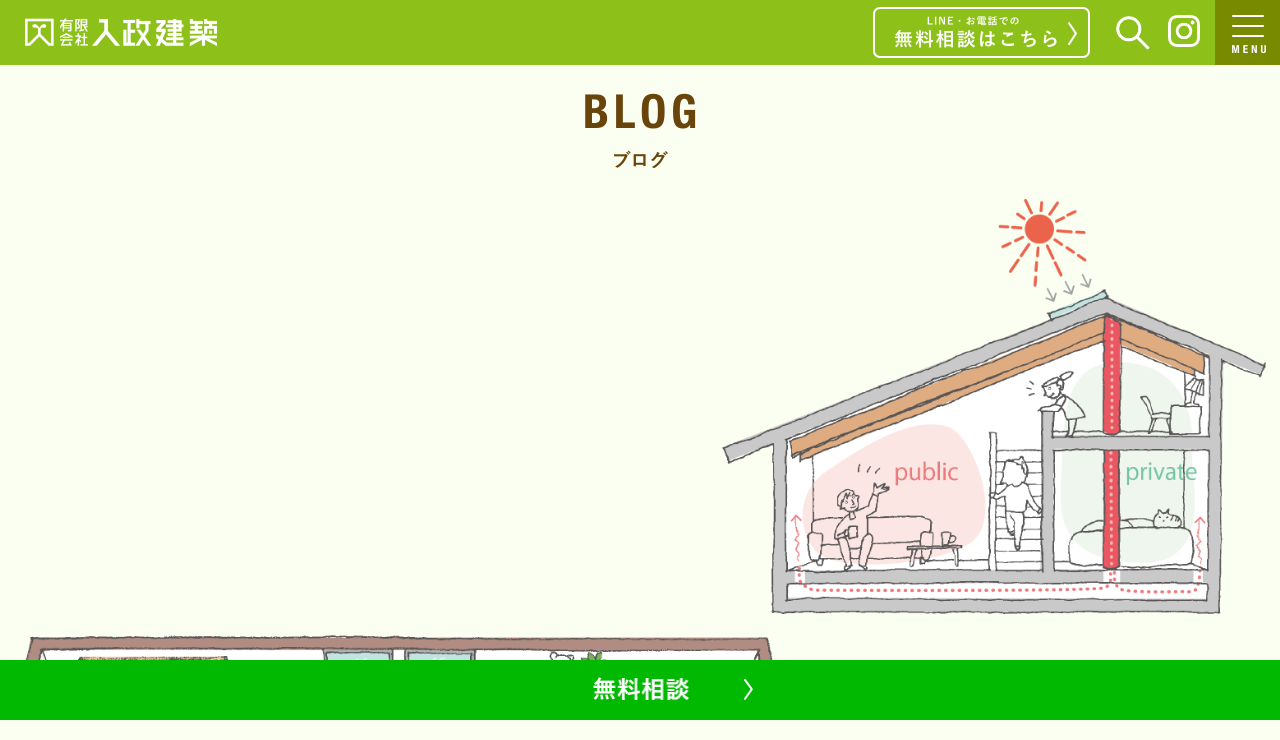

--- FILE ---
content_type: text/html; charset=UTF-8
request_url: https://www.irimasa.net/archives/9227
body_size: 40438
content:
<!DOCTYPE html>
<html lang="ja">
<head>
<meta charset="UTF-8" />
<meta name="viewport" content="width=device-width, initial-scale=1.0">
<meta name="keywords" content="注文住宅, 工務店, 無垢材, 自然素材, 新築, リフォーム, 造作家具, 木のマンション" />
<meta name="description" content="浜松市で注文住宅のご相談なら、いりまさ建築。昭和元年創業の工務店です。無垢材を活かした自然素材が得意です。新築、リフォーム、造作家具、木のマンションリフォームまで承ります。" />

<!-- Global site tag (gtag.js) - Google Analytics -->
<script async src="https://www.googletagmanager.com/gtag/js?id=UA-172843535-1"></script>
<script>
  window.dataLayer = window.dataLayer || [];
  function gtag(){dataLayer.push(arguments);}
  gtag('js', new Date());

  gtag('config', 'UA-172843535-1');
</script>

<link rel="stylesheet" href="https://www.irimasa.net/wp-content/themes/folclore/responsive.css?ver=20260117153954" type="text/css" media="screen, print" />
<link rel="stylesheet" href="https://www.irimasa.net/wp-content/themes/folclore/style.css?ver=20260117153954" type="text/css" media="screen, print" />
<link rel="stylesheet" href="https://www.irimasa.net/wp-content/themes/folclore/css/slick.css" type="text/css" media="screen, print" />
<link rel="stylesheet" href="https://www.irimasa.net/wp-content/themes/folclore/css/custom.css?ver=20260117153954" type="text/css" media="screen, print" />
<title>構造検討会 &#8211; 浜松市の工務店なら【入政建築】｜注文住宅を自然素材で建てる</title>
<meta name='robots' content='max-image-preview:large' />
<link rel='dns-prefetch' href='//ajax.googleapis.com' />
<link rel="alternate" type="application/rss+xml" title="浜松市の工務店なら【入政建築】｜注文住宅を自然素材で建てる &raquo; フィード" href="https://www.irimasa.net/feed" />
<link rel="alternate" type="application/rss+xml" title="浜松市の工務店なら【入政建築】｜注文住宅を自然素材で建てる &raquo; コメントフィード" href="https://www.irimasa.net/comments/feed" />
<script type="text/javascript">
window._wpemojiSettings = {"baseUrl":"https:\/\/s.w.org\/images\/core\/emoji\/14.0.0\/72x72\/","ext":".png","svgUrl":"https:\/\/s.w.org\/images\/core\/emoji\/14.0.0\/svg\/","svgExt":".svg","source":{"concatemoji":"https:\/\/www.irimasa.net\/wp-includes\/js\/wp-emoji-release.min.js?ver=6.2.8"}};
/*! This file is auto-generated */
!function(e,a,t){var n,r,o,i=a.createElement("canvas"),p=i.getContext&&i.getContext("2d");function s(e,t){p.clearRect(0,0,i.width,i.height),p.fillText(e,0,0);e=i.toDataURL();return p.clearRect(0,0,i.width,i.height),p.fillText(t,0,0),e===i.toDataURL()}function c(e){var t=a.createElement("script");t.src=e,t.defer=t.type="text/javascript",a.getElementsByTagName("head")[0].appendChild(t)}for(o=Array("flag","emoji"),t.supports={everything:!0,everythingExceptFlag:!0},r=0;r<o.length;r++)t.supports[o[r]]=function(e){if(p&&p.fillText)switch(p.textBaseline="top",p.font="600 32px Arial",e){case"flag":return s("\ud83c\udff3\ufe0f\u200d\u26a7\ufe0f","\ud83c\udff3\ufe0f\u200b\u26a7\ufe0f")?!1:!s("\ud83c\uddfa\ud83c\uddf3","\ud83c\uddfa\u200b\ud83c\uddf3")&&!s("\ud83c\udff4\udb40\udc67\udb40\udc62\udb40\udc65\udb40\udc6e\udb40\udc67\udb40\udc7f","\ud83c\udff4\u200b\udb40\udc67\u200b\udb40\udc62\u200b\udb40\udc65\u200b\udb40\udc6e\u200b\udb40\udc67\u200b\udb40\udc7f");case"emoji":return!s("\ud83e\udef1\ud83c\udffb\u200d\ud83e\udef2\ud83c\udfff","\ud83e\udef1\ud83c\udffb\u200b\ud83e\udef2\ud83c\udfff")}return!1}(o[r]),t.supports.everything=t.supports.everything&&t.supports[o[r]],"flag"!==o[r]&&(t.supports.everythingExceptFlag=t.supports.everythingExceptFlag&&t.supports[o[r]]);t.supports.everythingExceptFlag=t.supports.everythingExceptFlag&&!t.supports.flag,t.DOMReady=!1,t.readyCallback=function(){t.DOMReady=!0},t.supports.everything||(n=function(){t.readyCallback()},a.addEventListener?(a.addEventListener("DOMContentLoaded",n,!1),e.addEventListener("load",n,!1)):(e.attachEvent("onload",n),a.attachEvent("onreadystatechange",function(){"complete"===a.readyState&&t.readyCallback()})),(e=t.source||{}).concatemoji?c(e.concatemoji):e.wpemoji&&e.twemoji&&(c(e.twemoji),c(e.wpemoji)))}(window,document,window._wpemojiSettings);
</script>
<style type="text/css">
img.wp-smiley,
img.emoji {
	display: inline !important;
	border: none !important;
	box-shadow: none !important;
	height: 1em !important;
	width: 1em !important;
	margin: 0 0.07em !important;
	vertical-align: -0.1em !important;
	background: none !important;
	padding: 0 !important;
}
</style>
	<link rel='stylesheet' id='wp-block-library-css' href='https://www.irimasa.net/wp-includes/css/dist/block-library/style.min.css?ver=6.2.8' type='text/css' media='all' />
<link rel='stylesheet' id='classic-theme-styles-css' href='https://www.irimasa.net/wp-includes/css/classic-themes.min.css?ver=6.2.8' type='text/css' media='all' />
<style id='global-styles-inline-css' type='text/css'>
body{--wp--preset--color--black: #000000;--wp--preset--color--cyan-bluish-gray: #abb8c3;--wp--preset--color--white: #ffffff;--wp--preset--color--pale-pink: #f78da7;--wp--preset--color--vivid-red: #cf2e2e;--wp--preset--color--luminous-vivid-orange: #ff6900;--wp--preset--color--luminous-vivid-amber: #fcb900;--wp--preset--color--light-green-cyan: #7bdcb5;--wp--preset--color--vivid-green-cyan: #00d084;--wp--preset--color--pale-cyan-blue: #8ed1fc;--wp--preset--color--vivid-cyan-blue: #0693e3;--wp--preset--color--vivid-purple: #9b51e0;--wp--preset--gradient--vivid-cyan-blue-to-vivid-purple: linear-gradient(135deg,rgba(6,147,227,1) 0%,rgb(155,81,224) 100%);--wp--preset--gradient--light-green-cyan-to-vivid-green-cyan: linear-gradient(135deg,rgb(122,220,180) 0%,rgb(0,208,130) 100%);--wp--preset--gradient--luminous-vivid-amber-to-luminous-vivid-orange: linear-gradient(135deg,rgba(252,185,0,1) 0%,rgba(255,105,0,1) 100%);--wp--preset--gradient--luminous-vivid-orange-to-vivid-red: linear-gradient(135deg,rgba(255,105,0,1) 0%,rgb(207,46,46) 100%);--wp--preset--gradient--very-light-gray-to-cyan-bluish-gray: linear-gradient(135deg,rgb(238,238,238) 0%,rgb(169,184,195) 100%);--wp--preset--gradient--cool-to-warm-spectrum: linear-gradient(135deg,rgb(74,234,220) 0%,rgb(151,120,209) 20%,rgb(207,42,186) 40%,rgb(238,44,130) 60%,rgb(251,105,98) 80%,rgb(254,248,76) 100%);--wp--preset--gradient--blush-light-purple: linear-gradient(135deg,rgb(255,206,236) 0%,rgb(152,150,240) 100%);--wp--preset--gradient--blush-bordeaux: linear-gradient(135deg,rgb(254,205,165) 0%,rgb(254,45,45) 50%,rgb(107,0,62) 100%);--wp--preset--gradient--luminous-dusk: linear-gradient(135deg,rgb(255,203,112) 0%,rgb(199,81,192) 50%,rgb(65,88,208) 100%);--wp--preset--gradient--pale-ocean: linear-gradient(135deg,rgb(255,245,203) 0%,rgb(182,227,212) 50%,rgb(51,167,181) 100%);--wp--preset--gradient--electric-grass: linear-gradient(135deg,rgb(202,248,128) 0%,rgb(113,206,126) 100%);--wp--preset--gradient--midnight: linear-gradient(135deg,rgb(2,3,129) 0%,rgb(40,116,252) 100%);--wp--preset--duotone--dark-grayscale: url('#wp-duotone-dark-grayscale');--wp--preset--duotone--grayscale: url('#wp-duotone-grayscale');--wp--preset--duotone--purple-yellow: url('#wp-duotone-purple-yellow');--wp--preset--duotone--blue-red: url('#wp-duotone-blue-red');--wp--preset--duotone--midnight: url('#wp-duotone-midnight');--wp--preset--duotone--magenta-yellow: url('#wp-duotone-magenta-yellow');--wp--preset--duotone--purple-green: url('#wp-duotone-purple-green');--wp--preset--duotone--blue-orange: url('#wp-duotone-blue-orange');--wp--preset--font-size--small: 13px;--wp--preset--font-size--medium: 20px;--wp--preset--font-size--large: 36px;--wp--preset--font-size--x-large: 42px;--wp--preset--spacing--20: 0.44rem;--wp--preset--spacing--30: 0.67rem;--wp--preset--spacing--40: 1rem;--wp--preset--spacing--50: 1.5rem;--wp--preset--spacing--60: 2.25rem;--wp--preset--spacing--70: 3.38rem;--wp--preset--spacing--80: 5.06rem;--wp--preset--shadow--natural: 6px 6px 9px rgba(0, 0, 0, 0.2);--wp--preset--shadow--deep: 12px 12px 50px rgba(0, 0, 0, 0.4);--wp--preset--shadow--sharp: 6px 6px 0px rgba(0, 0, 0, 0.2);--wp--preset--shadow--outlined: 6px 6px 0px -3px rgba(255, 255, 255, 1), 6px 6px rgba(0, 0, 0, 1);--wp--preset--shadow--crisp: 6px 6px 0px rgba(0, 0, 0, 1);}:where(.is-layout-flex){gap: 0.5em;}body .is-layout-flow > .alignleft{float: left;margin-inline-start: 0;margin-inline-end: 2em;}body .is-layout-flow > .alignright{float: right;margin-inline-start: 2em;margin-inline-end: 0;}body .is-layout-flow > .aligncenter{margin-left: auto !important;margin-right: auto !important;}body .is-layout-constrained > .alignleft{float: left;margin-inline-start: 0;margin-inline-end: 2em;}body .is-layout-constrained > .alignright{float: right;margin-inline-start: 2em;margin-inline-end: 0;}body .is-layout-constrained > .aligncenter{margin-left: auto !important;margin-right: auto !important;}body .is-layout-constrained > :where(:not(.alignleft):not(.alignright):not(.alignfull)){max-width: var(--wp--style--global--content-size);margin-left: auto !important;margin-right: auto !important;}body .is-layout-constrained > .alignwide{max-width: var(--wp--style--global--wide-size);}body .is-layout-flex{display: flex;}body .is-layout-flex{flex-wrap: wrap;align-items: center;}body .is-layout-flex > *{margin: 0;}:where(.wp-block-columns.is-layout-flex){gap: 2em;}.has-black-color{color: var(--wp--preset--color--black) !important;}.has-cyan-bluish-gray-color{color: var(--wp--preset--color--cyan-bluish-gray) !important;}.has-white-color{color: var(--wp--preset--color--white) !important;}.has-pale-pink-color{color: var(--wp--preset--color--pale-pink) !important;}.has-vivid-red-color{color: var(--wp--preset--color--vivid-red) !important;}.has-luminous-vivid-orange-color{color: var(--wp--preset--color--luminous-vivid-orange) !important;}.has-luminous-vivid-amber-color{color: var(--wp--preset--color--luminous-vivid-amber) !important;}.has-light-green-cyan-color{color: var(--wp--preset--color--light-green-cyan) !important;}.has-vivid-green-cyan-color{color: var(--wp--preset--color--vivid-green-cyan) !important;}.has-pale-cyan-blue-color{color: var(--wp--preset--color--pale-cyan-blue) !important;}.has-vivid-cyan-blue-color{color: var(--wp--preset--color--vivid-cyan-blue) !important;}.has-vivid-purple-color{color: var(--wp--preset--color--vivid-purple) !important;}.has-black-background-color{background-color: var(--wp--preset--color--black) !important;}.has-cyan-bluish-gray-background-color{background-color: var(--wp--preset--color--cyan-bluish-gray) !important;}.has-white-background-color{background-color: var(--wp--preset--color--white) !important;}.has-pale-pink-background-color{background-color: var(--wp--preset--color--pale-pink) !important;}.has-vivid-red-background-color{background-color: var(--wp--preset--color--vivid-red) !important;}.has-luminous-vivid-orange-background-color{background-color: var(--wp--preset--color--luminous-vivid-orange) !important;}.has-luminous-vivid-amber-background-color{background-color: var(--wp--preset--color--luminous-vivid-amber) !important;}.has-light-green-cyan-background-color{background-color: var(--wp--preset--color--light-green-cyan) !important;}.has-vivid-green-cyan-background-color{background-color: var(--wp--preset--color--vivid-green-cyan) !important;}.has-pale-cyan-blue-background-color{background-color: var(--wp--preset--color--pale-cyan-blue) !important;}.has-vivid-cyan-blue-background-color{background-color: var(--wp--preset--color--vivid-cyan-blue) !important;}.has-vivid-purple-background-color{background-color: var(--wp--preset--color--vivid-purple) !important;}.has-black-border-color{border-color: var(--wp--preset--color--black) !important;}.has-cyan-bluish-gray-border-color{border-color: var(--wp--preset--color--cyan-bluish-gray) !important;}.has-white-border-color{border-color: var(--wp--preset--color--white) !important;}.has-pale-pink-border-color{border-color: var(--wp--preset--color--pale-pink) !important;}.has-vivid-red-border-color{border-color: var(--wp--preset--color--vivid-red) !important;}.has-luminous-vivid-orange-border-color{border-color: var(--wp--preset--color--luminous-vivid-orange) !important;}.has-luminous-vivid-amber-border-color{border-color: var(--wp--preset--color--luminous-vivid-amber) !important;}.has-light-green-cyan-border-color{border-color: var(--wp--preset--color--light-green-cyan) !important;}.has-vivid-green-cyan-border-color{border-color: var(--wp--preset--color--vivid-green-cyan) !important;}.has-pale-cyan-blue-border-color{border-color: var(--wp--preset--color--pale-cyan-blue) !important;}.has-vivid-cyan-blue-border-color{border-color: var(--wp--preset--color--vivid-cyan-blue) !important;}.has-vivid-purple-border-color{border-color: var(--wp--preset--color--vivid-purple) !important;}.has-vivid-cyan-blue-to-vivid-purple-gradient-background{background: var(--wp--preset--gradient--vivid-cyan-blue-to-vivid-purple) !important;}.has-light-green-cyan-to-vivid-green-cyan-gradient-background{background: var(--wp--preset--gradient--light-green-cyan-to-vivid-green-cyan) !important;}.has-luminous-vivid-amber-to-luminous-vivid-orange-gradient-background{background: var(--wp--preset--gradient--luminous-vivid-amber-to-luminous-vivid-orange) !important;}.has-luminous-vivid-orange-to-vivid-red-gradient-background{background: var(--wp--preset--gradient--luminous-vivid-orange-to-vivid-red) !important;}.has-very-light-gray-to-cyan-bluish-gray-gradient-background{background: var(--wp--preset--gradient--very-light-gray-to-cyan-bluish-gray) !important;}.has-cool-to-warm-spectrum-gradient-background{background: var(--wp--preset--gradient--cool-to-warm-spectrum) !important;}.has-blush-light-purple-gradient-background{background: var(--wp--preset--gradient--blush-light-purple) !important;}.has-blush-bordeaux-gradient-background{background: var(--wp--preset--gradient--blush-bordeaux) !important;}.has-luminous-dusk-gradient-background{background: var(--wp--preset--gradient--luminous-dusk) !important;}.has-pale-ocean-gradient-background{background: var(--wp--preset--gradient--pale-ocean) !important;}.has-electric-grass-gradient-background{background: var(--wp--preset--gradient--electric-grass) !important;}.has-midnight-gradient-background{background: var(--wp--preset--gradient--midnight) !important;}.has-small-font-size{font-size: var(--wp--preset--font-size--small) !important;}.has-medium-font-size{font-size: var(--wp--preset--font-size--medium) !important;}.has-large-font-size{font-size: var(--wp--preset--font-size--large) !important;}.has-x-large-font-size{font-size: var(--wp--preset--font-size--x-large) !important;}
.wp-block-navigation a:where(:not(.wp-element-button)){color: inherit;}
:where(.wp-block-columns.is-layout-flex){gap: 2em;}
.wp-block-pullquote{font-size: 1.5em;line-height: 1.6;}
</style>
<script type='text/javascript' src='//ajax.googleapis.com/ajax/libs/jquery/1.7.1/jquery.min.js?ver=1.7.1' id='jquery-js'></script>
<link rel="https://api.w.org/" href="https://www.irimasa.net/wp-json/" /><link rel="alternate" type="application/json" href="https://www.irimasa.net/wp-json/wp/v2/posts/9227" /><link rel='shortlink' href='https://www.irimasa.net/?p=9227' />
<link rel="alternate" type="application/json+oembed" href="https://www.irimasa.net/wp-json/oembed/1.0/embed?url=https%3A%2F%2Fwww.irimasa.net%2Farchives%2F9227" />
<link rel="alternate" type="text/xml+oembed" href="https://www.irimasa.net/wp-json/oembed/1.0/embed?url=https%3A%2F%2Fwww.irimasa.net%2Farchives%2F9227&#038;format=xml" />
<style type="text/css">.recentcomments a{display:inline !important;padding:0 !important;margin:0 !important;}</style><link rel="icon" href="https://www.irimasa.net/wp-content/uploads/2020/07/cropped-icon-32x32.png" sizes="32x32" />
<link rel="icon" href="https://www.irimasa.net/wp-content/uploads/2020/07/cropped-icon-192x192.png" sizes="192x192" />
<link rel="apple-touch-icon" href="https://www.irimasa.net/wp-content/uploads/2020/07/cropped-icon-180x180.png" />
<meta name="msapplication-TileImage" content="https://www.irimasa.net/wp-content/uploads/2020/07/cropped-icon-270x270.png" />
</head>

<body class="post-template-default single single-post postid-9227 single-format-standard">

<!-- ヘッダー -->
<header id="header">

<!-- ヘッダー中身 -->    
<div class="header-inner">

<!-- ロゴ -->
<h1 class="logo">
<a href="https://www.irimasa.net" title="浜松市の工務店なら【入政建築】｜注文住宅を自然素材で建てる"><img src="https://www.irimasa.net/wp-content/themes/folclore/img/header/logo_white@2x.png" alt="浜松市の工務店なら【入政建築】｜注文住宅を自然素材で建てる" /></a>
</h1>
<!-- / ロゴ -->

<nav id="mainNav" class=""><div class="inner">
<a href="javascript:;" id="menu-trigger"><span></span><span></span><span></span>
  <img src="https://www.irimasa.net/wp-content/themes/folclore/img/header/MENU@2x.png" alt="MENU" class="navText">
</a>
</div></nav><!-- mainNav -->
	
	<div class="nav-menu">
		<div>
		<ul>
			<li>
				<span class="nav_parent">会社案内</span>
				<ul class="child">
					<li><a href="https://www.irimasa.net/message">大切にしていること</a></li>
					<li><a href="https://www.irimasa.net/aboutus">会社案内</a></li>
				</ul>
			</li>
			<li>
				<span class="nav_parent">家づくり</span>
				<ul class="child">
					<li><a href="https://www.irimasa.net/seinou">標準性能</a></li>
					<li><a href="https://www.irimasa.net/archives/category/works">施工実績</a></li>
					<li><a href="https://www.irimasa.net/sukura">モデルハウス</a></li>
					<li><a href="https://www.irimasa.net/reform">リフォーム</a></li>
					<li><a href="https://www.irimasa.net/furnishings">造作家具</a></li>
				</ul>
			</li>
			<li>
				<span class="nav_parent">オリジナルブランド</span>
				<ul class="child">
					<li><a target="_blank" href="https://aisu-103.com/">aisu</a></li>
				</ul>
			</li>
		</ul>
		<ul>
			<li><a href="https://www.irimasa.net/qa">Q&A</a></li>
			<li><a href="https://www.irimasa.net/archives/category/event-all">イベント</a></li>
			<li><a href="https://www.irimasa.net/archives/category/blog">ブログ</a></li>
			<li><a href="https://www.irimasa.net/archives/category/voice">お客様の声</a></li>
			<li><a href="https://www.irimasa.net/flow">家づくりの流れ</a></li>
			<li><a href="https://www.irimasa.net/maintenance">アフターメンテナンス</a></li>
			<li><a href="https://www.irimasa.net/recruit">採用情報</a></li>
			<li><a href="https://www.irimasa.net/contact">お問い合わせ</a></li>
		</ul>
		</div>
	</div>
<div class="clear">
  
<div id="instagramLink" class="">
  <a href="https://www.instagram.com/irimasa_kenchiku/" target="_blank"><img src="https://www.irimasa.net/wp-content/themes/folclore/img/header/instagram@2x.png" alt="Instagram"></a>
</div>

<div id="contactLink" class="pc">
  <a href="/contact"><img src="https://www.irimasa.net/wp-content/themes/folclore/img/header/header-contact@2x.png" alt="無料相談"></a>
</div>

<div id="search">
<a href="javascript:;"><img src="https://www.irimasa.net/wp-content/themes/folclore/img/header/search@2x.png" alt="検索" /></a>
</div>
<div id="searchBox" class="">
<form role="search" method="get" class="search-form" action="https://www.irimasa.net">
<img src="https://www.irimasa.net/wp-content/themes/folclore/img/header/search_g@2x.png" alt="検索" />
<input type="text" placeholder="例：リフォーム" value="" name="s" />
<input type="submit" value="検 索" />
</form>

</div>
</div>
<!-- / ヘッダー中身 -->

</header>
<!-- / ヘッダー -->
<div class="clear"></div>

<script>

</script><h2><img src="https://www.irimasa.net/wp-content/themes/folclore/img/blog/blog-post-title@2x.png" alt="BLOG ブログ" /></h2>
<style>
.wrapper {
  max-width: 800px;
}
h2 {
  text-align: center;
  border: none;
  width: 116px;
  height: auto;
  margin: 0 auto;
}
h3.blog-title {
  border: none;
  font-size: 28px;
  margin: 0 0 30px;
  padding: 0;
}
.pic {
  margin-bottom: 120px;
    text-align: center;
}
.pagedate {
  display: inline;
  margin-right: 20px;
  font-size: 15px;
}
.pagetag {
  margin: 20px 0;
}
.pagetag a{
  font-size: 12px;
  padding: 0px 10px;
  border: 1px solid #707070;
  border-radius: 10px;
  display: inline-block;
  color: #707070;
  margin-right: 10px;
  margin-bottom: 10px;
}
.pagecat {
  display: inline;
  font-size: 15px;
}
.single-contents {
  margin: 50px 0 50px;
}
.backBtn {
  text-align: center;
  margin: 0 auto;
}
.backBtn a {
  display: block;
  width: 304px;
  height: auto;
  margin: 0 auto;
}
#tagCloud {
  margin: 0 0 80px;
}
#tagCloud p.title {
  text-align: center;
  background: #69450B;
  color: #fff;
  margin-bottom: 20px;
  font-size: 14px;
  font-weight: bold;
  padding: 0;
  height: 34px;
  line-height: 34px;
  vertical-align: middle;
}
#tagCloud a {
  font-size: 12px;
  padding: 0px 10px;
  border: 1px solid #707070;
  border-radius: 10px;
  display: inline-block;
  color: #707070;
  margin-right: 10px;
  margin-bottom: 10px;
}
@media only screen and (max-width: 767px) {
  h2 {
    display: none;
  }
  .pic {
    padding-top: 0;
    margin: 0 0 30px;
  }
  .wrapper {
    padding: 0;
  }
  .wrapper .single-contents {
    margin: 20px 0;
  }
  .wrapper p {
    padding: 0 5%;
    margin-bottom: 1em;
    font-size: 13px;
  }
  .wrapper h3.blog-title {
    padding: 0 5%;
    font-size: 18px;
    margin: 0 0 15px;
  }
  .wrapper .pagedate {
    padding: 0 5%;
    font-size: 12px;
    margin-bottom: 0 0 10px;
  }
  .pagetag {
    margin: 10px 5%;
  }
  .backBtn a {
    width: 90%;
    margin: 0 5%;
  }
  .backBtn a img{
    width: 100%;
    height: auto;
  }
  #tagCloud {
    padding: 0 5%;
  }
}
</style>
<!-- 全体warapper -->
<p class="pic"><img width="3115" height="4568" src="https://www.irimasa.net/wp-content/uploads/2022/09/aisu繧､繝・ユ繝ｳ繧ｴ_蜈ｨ蝗ｳ.png" class="attachment-full size-full wp-post-image" alt="" decoding="async" loading="lazy" /></p><div class="wrapper">

<!-- メインwrap -->
<div id="main">

<!-- コンテンツブロック -->
<div class="row">

<!-- ページタイトル -->
<!-- / ページタイトル -->

<!-- 投稿 -->



<h3 class="blog-title">構造検討会</h3>
<div class="pagedate">2022.10.11</div>
<div class="pagetag">
<a href="https://www.irimasa.net/archives/tag/4%e4%bb%a3%e7%9b%ae" rel="tag">4代目</a><a href="https://www.irimasa.net/archives/tag/aisu%e3%81%ae%e5%ae%b6" rel="tag">aisuの家</a><a href="https://www.irimasa.net/archives/tag/%e7%a4%be%e5%86%85%e3%81%ae%e6%97%a5%e3%80%85" rel="tag">社内の日々</a></div>


<div class="single-contents">

<p>暮らしをつくろう。大切な人との時間を大切に。</p>



<p id="block-ddfc55e5-e506-4060-9eb2-0d8b51476c2e">4代目の新野恵一（にいのけいいち）です。</p>



<p></p>



<p><strong>本日は、aisuの家の構造検討会です。</strong></p>



<p><strong>耐震等級3（許容応力度計算をする）をとる！</strong></p>



<p>ということがひとつの目標です。</p>



<p></p>



<p><strong>なぜ、耐震等級3をとるのか。</strong></p>



<p>入政建築では、どの家も耐震等級3（許容応力度計算あり）を基準にしています。</p>



<p></p>



<p>僕が説明するより、</p>



<p>こちらから引用させていただきます。</p>



<p>→<a href="https://www.saysinter.com/column/vol10/">https://www.saysinter.com/column/vol10/</a></p>



<h3 class="wp-block-heading">耐震等級1（建築基準法の耐震性能を満たす水準）</h3>



<p>【耐震等級1（建築基準法で定められている最低限の耐震性能を満たす水準） いわゆる「新耐震基準」。・数百年に一度程度の地震（震度6強から7程度＝阪神・淡路大震災や2016年4月に発生した熊本地震クラスの揺れ）に対しても倒壊や崩壊しない・数十年に一度発生する地震（震度5程度）は住宅が損傷しない程度※建築基準法ギリギリに設定されている場合には、震度6～7程度の地震に対して損傷を受ける可能性がありますのでご注意ください。</p>



<p>&nbsp;<br>気を付けたいのは、震度6～7の地震で「倒壊・崩壊しない」の一文です。これは「倒壊はしないが、一定の損傷を受けることは許容している」という意味なのです。住宅が倒壊すれば人命にかかわる問題になりますから、基準自体は正しいのですが、その後で補修や、損傷の程度によっては建て替えが必要になる可能性があることは知っておきましょう。</p>



<h3 class="wp-block-heading">耐震等級2</h3>



<p>耐震等級1の、1.25倍の地震に耐えられる性能・耐震強度の水準です。「長期優良住宅」では、耐震等級2以上が認定の条件とされています。また災害時の避難所として指定される学校などの公共施設は、耐震等級2以上の強度を持つことが必須です。</p>



<h3 class="wp-block-heading">耐震等級3</h3>



<p>等級3は、耐震等級1の1.5倍の地震力に耐えられるだけの性能・耐震強度水準です。住宅性能表示制度で定められた耐震性の中でも最も高いレベルであり、一度大きな地震を受けてもダメージが少ないため、地震後も住み続けられ、大きな余震が来ても、より安全です。災害時の救護活動・災害復興の拠点となる消防署・警察署は、多くが耐震等級3で建設されています。震度7の揺れが、立て続けに2回起こった熊本地震では、1度目は耐えたが2度目の地震で倒壊した住宅も多数あった中、等級3の住宅は2度の震度7に耐えていたことが、専門家の調査によって明らかになっています。</p>



<p></p>



<p></p>



<p>そうなんです。</p>



<p><strong>建築基準法は、</strong></p>



<p><strong>数百年に一度程度の地震（震度6強から7程度＝阪神・淡路大震災や2016年4月に発生した熊本地震クラスの揺れ）に対しても倒壊や崩壊しない・数十年に一度発生する地震（震度5程度）は住宅が損傷しない程度</strong></p>



<p><strong>一度の大地震</strong>には耐えれる基準ということです。</p>



<p><strong>何度かくる大地震には、耐えれるかは不明！ということ。耐えれるかもしれないし、耐えれないかもしれない。</strong></p>



<p></p>



<p>2016年の熊本地震は、</p>



<p><strong>なんと、益城町では、2016年4月14日にマグニチュード6.5（震度7）　4月16日にマグニチュード7.3（震度7）を記録したのです。</strong></p>



<p>詳しくは、こちらをごらんください。</p>



<p>→<a href="https://gooddo.jp/magazine/climate-change/earthquake/kumamoto_earthquake/3705/">https://gooddo.jp/magazine/climate-change/earthquake/kumamoto_earthquake/3705/</a></p>



<p></p>



<p>建築物は、風雨災害から命を守ってくれる箱です。</p>



<p>耐震等級3だから、大丈夫！とも言い切れませんが、</p>



<p>今の基準でいけば、最高ランクの基準。</p>



<p><strong>熊本地震のように強い地震が2度以上きても安心できる構造躯体を実現していきたいです。</strong></p>



<p></p>



<figure class="wp-block-image size-large"><img decoding="async" width="1907" height="2500" src="https://www.irimasa.net/wp-content/uploads/2022/09/aisu蝨滄俣_蜈ｨ蝗ｳ-1907x2500.png" alt="" class="wp-image-8679"/></figure>



<p>本日、主に検討した、土間プラン。</p>



<p>見直す部分が出てきました！</p>



<p>柱の位置、耐力壁の位置等。</p>



<p></p>



<p><strong>この部分は、構造は妥協したくない。</strong></p>



<p>今のプランを少しいじってでも、かなえたい部分。</p>



<p>もう少-し、ブラッシュアップが必要です。</p>



<p></p>



<p><strong>せっかく、イラストもあがってきたのに、、、、</strong></p>



<p></p>



<p><strong>いや、構造のほうが大事です。</strong></p>



<p></p>



<p></p>



<p>地震力に耐える耐力壁が、地震力によって、破壊されたら、何の意味もないものになります。</p>



<p>適切な耐力壁のバランスで、過剰な耐力をもたせない。全体として最適化していきます。</p>



<p><strong>ここの詳細計算は、許容応力度計算の強みです。</strong></p>



<p></p>



<p><strong>荷重、水平構面、接合金物耐力、引張力、構造壁線、、、、</strong></p>



<p></p>



<p>難しい言葉がとびかう。。。</p>



<p></p>



<p><strong>間取りの変更も、致し方なし。</strong></p>



<figure class="wp-block-image size-large"><img decoding="async" loading="lazy" width="2000" height="1500" src="https://www.irimasa.net/wp-content/uploads/2022/10/IMG_6832-2000x1500.jpg" alt="" class="wp-image-9228"/></figure>



<p><strong>多くの人を協力をもらい、aisuの家が組みあがっていきます。ありがとうございます。</strong></p>



<p></p>



<p>家族の命を守る、いい家にしたいんです。</p>



<p></p>



<p>もうすぐできるリニューアルする、「aisuの家」。</p>



<p>もうひと踏ん張り頑張ります。</p>



<p></p>
</div>

<!-- 投稿が無い場合 -->
<!-- 投稿が無い場合 -->
<!-- / 投稿 -->

<!-- ウィジェットエリア（シングルページ記事下） -->
<div class="row">
<div class="singlebox">
</div>
</div>
<!-- / ウィジェットエリア（シングルページ記事下） -->


<!-- ページャー -->
<div id="next">
<ul class="block-two">
<li class="next-left"><a href="https://www.irimasa.net/archives/9207" rel="prev">10年たった家にいってみよう。</a></li>
<li class="next-right"><a href="https://www.irimasa.net/archives/9232" rel="next">ジュビロ磐田VS横浜FM　勝利！</a></li>
</ul>
</div>
<!-- / ページャー -->

<div id="tagCloud">
<p class="title">タグで絞り込み</p>
<a href="https://www.irimasa.net/archives/tag/4%e4%bb%a3%e7%9b%ae" class="tag-cloud-link tag-link-29 tag-link-position-1" style="font-size: 10pt;">4代目</a>
<a href="https://www.irimasa.net/archives/tag/10%e5%b9%b4%e5%be%8c%e3%81%ae%e3%81%8a%e5%ae%85%e8%a8%aa%e5%95%8f" class="tag-cloud-link tag-link-106 tag-link-position-2" style="font-size: 10pt;">10年後のお宅訪問</a>
<a href="https://www.irimasa.net/archives/tag/aisu%e3%81%ae%e5%ae%b6" class="tag-cloud-link tag-link-37 tag-link-position-3" style="font-size: 10pt;">aisuの家</a>
<a href="https://www.irimasa.net/archives/tag/aisu%e3%81%ae%e7%94%ba%e8%a7%92" class="tag-cloud-link tag-link-64 tag-link-position-4" style="font-size: 10pt;">aisuの町角</a>
<a href="https://www.irimasa.net/archives/tag/%e3%81%84%e3%82%8a%e3%81%be%e3%81%95%e3%81%ae%e6%97%a5%e3%80%85" class="tag-cloud-link tag-link-39 tag-link-position-5" style="font-size: 10pt;">いりまさの日々</a>
<a href="https://www.irimasa.net/archives/tag/%e3%81%9d%e3%81%ae%e4%bb%96" class="tag-cloud-link tag-link-27 tag-link-position-6" style="font-size: 10pt;">その他</a>
<a href="https://www.irimasa.net/archives/tag/%e3%82%a4%e3%83%99%e3%83%b3%e3%83%88" class="tag-cloud-link tag-link-17 tag-link-position-7" style="font-size: 10pt;">イベント</a>
<a href="https://www.irimasa.net/archives/tag/%e3%83%93%e3%82%b8%e3%83%a7%e3%83%b3" class="tag-cloud-link tag-link-86 tag-link-position-8" style="font-size: 10pt;">ビジョン</a>
<a href="https://www.irimasa.net/archives/tag/%e3%83%a1%e3%83%b3%e3%83%86%e3%83%8a%e3%83%b3%e3%82%b9" class="tag-cloud-link tag-link-28 tag-link-position-9" style="font-size: 10pt;">メンテナンス</a>
<a href="https://www.irimasa.net/archives/tag/%e3%83%a1%e3%83%b3%e3%83%90%e3%83%bc%e7%b4%b9%e4%bb%8b" class="tag-cloud-link tag-link-99 tag-link-position-10" style="font-size: 10pt;">メンバー紹介</a>
<a href="https://www.irimasa.net/archives/tag/%e3%83%a2%e3%83%87%e3%83%ab%e3%83%8f%e3%82%a6%e3%82%b9" class="tag-cloud-link tag-link-97 tag-link-position-11" style="font-size: 10pt;">モデルハウス</a>
<a href="https://www.irimasa.net/archives/tag/%e3%83%aa%e3%83%95%e3%82%a9%e3%83%bc%e3%83%a0%e3%83%bb%e3%83%aa%e3%83%8e%e3%83%99%e3%83%bc%e3%82%b7%e3%83%a7%e3%83%b3" class="tag-cloud-link tag-link-32 tag-link-position-12" style="font-size: 10pt;">リフォーム・リノベーション</a>
<a href="https://www.irimasa.net/archives/tag/%e5%a4%96%e6%a7%8b" class="tag-cloud-link tag-link-63 tag-link-position-13" style="font-size: 10pt;">外構</a>
<a href="https://www.irimasa.net/archives/tag/%e5%a4%a7%e5%b7%a5" class="tag-cloud-link tag-link-21 tag-link-position-14" style="font-size: 10pt;">大工</a>
<a href="https://www.irimasa.net/archives/tag/%e5%a4%b1%e6%95%97%e3%81%8b%e3%82%89%e5%ad%a6%e3%81%b6" class="tag-cloud-link tag-link-65 tag-link-position-15" style="font-size: 10pt;">失敗から学ぶ</a>
<a href="https://www.irimasa.net/archives/tag/%e5%ae%b6%e3%81%a5%e3%81%8f%e3%82%8a%e3%81%ae%e6%83%b3%e3%81%84" class="tag-cloud-link tag-link-30 tag-link-position-16" style="font-size: 10pt;">家づくりの想い</a>
<a href="https://www.irimasa.net/archives/tag/%e5%ae%b6%e5%ae%88%e3%82%8a" class="tag-cloud-link tag-link-107 tag-link-position-17" style="font-size: 10pt;">家守り</a>
<a href="https://www.irimasa.net/archives/tag/%e5%ba%ad%e3%83%bb%e5%a4%96%e6%a7%8b" class="tag-cloud-link tag-link-23 tag-link-position-18" style="font-size: 10pt;">庭・外構</a>
<a href="https://www.irimasa.net/archives/tag/%e5%bb%ba%e7%af%89%e8%a6%96%e5%af%9f" class="tag-cloud-link tag-link-103 tag-link-position-19" style="font-size: 10pt;">建築視察</a>
<a href="https://www.irimasa.net/archives/tag/%e6%95%b4%e7%90%86%e5%8f%8e%e7%b4%8d" class="tag-cloud-link tag-link-24 tag-link-position-20" style="font-size: 10pt;">整理収納</a>
<a href="https://www.irimasa.net/archives/tag/%e6%96%b0%e7%af%89" class="tag-cloud-link tag-link-18 tag-link-position-21" style="font-size: 10pt;">新築</a>
<a href="https://www.irimasa.net/archives/tag/%e6%9c%ac" class="tag-cloud-link tag-link-88 tag-link-position-22" style="font-size: 10pt;">本</a>
<a href="https://www.irimasa.net/archives/tag/%e7%a4%be%e5%86%85%e3%81%ae%e6%97%a5%e3%80%85" class="tag-cloud-link tag-link-41 tag-link-position-23" style="font-size: 10pt;">社内の日々</a>
<a href="https://www.irimasa.net/archives/tag/%e7%a7%8b%e5%b1%b1%e8%a8%ad%e8%a8%88%e9%81%93%e5%a0%b4" class="tag-cloud-link tag-link-100 tag-link-position-24" style="font-size: 10pt;">秋山設計道場</a>
<a href="https://www.irimasa.net/archives/tag/%e7%b4%a0%e6%9d%90" class="tag-cloud-link tag-link-25 tag-link-position-25" style="font-size: 10pt;">素材</a>
<a href="https://www.irimasa.net/archives/tag/%e9%80%a0%e4%bd%9c%e5%ae%b6%e5%85%b7" class="tag-cloud-link tag-link-20 tag-link-position-26" style="font-size: 10pt;">造作家具</a>
<a href="https://www.irimasa.net/archives/tag/%e9%87%8c%e5%b1%b1%e3%81%ae%e3%81%82%e3%82%8b%e7%94%ba%e8%a7%92in%e5%ae%87%e5%88%88" class="tag-cloud-link tag-link-98 tag-link-position-27" style="font-size: 10pt;">里山のある町角in宇刈</a></div>

<p class="backBtn"><a href="https://www.irimasa.net/archives/category/blog"><img src="https://www.irimasa.net/wp-content/themes/folclore/img/blog/link-blog-top@2x.png" alt="" /></a></p>

<!-- ウィジェットエリア（シングルページ最下部） -->
<div class="row">
<div class="singlebox">
</div>
</div>
<!-- / ウィジェットエリア（シングルページ最下部） -->


</div>
<!-- / コンテンツブロック -->


</div>
<!-- / メインwrap -->

</div>
<!-- / 全体wrapper -->

<script type="text/javascript" src="https://www.irimasa.net/wp-content/themes/folclore/jquery/slick.min.js"></script>
<div class="carouselBox">
  <div class="slider">
    <img src="https://www.irimasa.net/wp-content/themes/folclore/img/footer-slide/01.jpg" alt="image01">
    <img src="https://www.irimasa.net/wp-content/themes/folclore/img/footer-slide/02.jpg" alt="image02">
    <img src="https://www.irimasa.net/wp-content/themes/folclore/img/footer-slide/03.jpg" alt="image03">
    <img src="https://www.irimasa.net/wp-content/themes/folclore/img/footer-slide/04.jpg" alt="image04">
    <img src="https://www.irimasa.net/wp-content/themes/folclore/img/footer-slide/05.jpg" alt="image05">
    <img src="https://www.irimasa.net/wp-content/themes/folclore/img/footer-slide/06.jpg" alt="image06">
    <img src="https://www.irimasa.net/wp-content/themes/folclore/img/footer-slide/07.jpg" alt="image07">
    <img src="https://www.irimasa.net/wp-content/themes/folclore/img/footer-slide/08.jpg" alt="image08">
    <img src="https://www.irimasa.net/wp-content/themes/folclore/img/footer-slide/09.jpg" alt="image09">
    <img src="https://www.irimasa.net/wp-content/themes/folclore/img/footer-slide/10.jpg" alt="image10">
  </div>
  <div class="dots"></div>
</div>
<!-- carouselBox -->

<!-- フッターエリア -->
<footer id="footer">

<!-- フッターコンテンツ -->
<div class="footer-inner">

<!-- ウィジェットエリア（フッター３列枠） -->
<div class="row">
<article class="third">
<div class="footerbox">
</div>
</article>
<article class="third">
<div class="footerbox">
</div>
</article>
<article class="third">
<div class="footerbox">
</div>
</article>
</div>
<!-- / ウィジェットエリア（フッター３列枠） -->
<div class="clear"></div>

<div class="snsLinks">
  <a href="https://www.facebook.com/irimasa" target="_blank"><img src="https://www.irimasa.net/wp-content/themes/folclore/img/footer/facebook@2x.png" alt="facebook"></a>
  <a href="https://www.instagram.com/irimasa_kenchiku/" target="_blank"><img src="https://www.irimasa.net/wp-content/themes/folclore/img/footer/instagram@2x.png" alt="Instagram"></a>
  <a href="https://line.me/R/ti/p/%40mhv6889d" target="_blank"><img src="https://www.irimasa.net/wp-content/themes/folclore/img/footer/line@2x.png" alt="LINE"></a>
</div>

<p class="logo"><img src="https://www.irimasa.net/wp-content/themes/folclore/img/footer/logo_green@2x.png" alt="有限会社 入政建築"></p>
<p class="addr"><a href="https://goo.gl/maps/RkZQp7V778GPxmfT7" target="blank">〒432-8006　静岡県浜松市中央区大久保町6628-1</a><br><a href="tel:0534850848">TEL／053-485-0848</a></p>
<p class="footerLink"><a href="https://www.irimasa.net/privacy-policy">プライバシーポリシー</a>　｜　<a href="https://www.irimasa.net/sns-policy">ソーシャルメディアポリシー</a>
</div>
<!-- / フッターコンテンツ -->

<!-- コピーライト表示 -->
<div id="copyright"><span>&copy;</span> 入政建築　all rights reserved.</div>
<!-- /コピーライト表示 -->

</footer>
<!-- / フッターエリア -->


<div class="contactbar"><div class="barinner">
  <p class="right">
    <a href="./contact">
      <img class="display-pc" src="https://www.irimasa.net/wp-content/themes/folclore/img/footer/footer-line@2x.png" alt="無料相談">
      <img class="display-sp"src="https://www.irimasa.net/wp-content/themes/folclore/img/footer/footer-line-sp@2x.png" alt="無料相談">
    </a>
  </p>
</div><div class="clear"></div></div>


<!-- トップに戻る -->
<p id="pageTopLink"><a href="#top"><img src="https://www.irimasa.net/wp-content/themes/folclore/img/footer/page-top@2x.png" alt="PAGETOP"></a></p>
<!--<script type="text/javascript" src="https://www.irimasa.net/wp-content/themes/folclore/jquery/scrolltopcontrol.js"></script>-->
<script type="text/javascript" src="https://www.irimasa.net/wp-content/themes/folclore/jquery/common.js?ver=20260117153954"></script>
<!-- / トップに戻る -->

<script type='text/javascript' src='https://www.irimasa.net/wp-includes/js/comment-reply.min.js?ver=6.2.8' id='comment-reply-js'></script>

<!-- KASIKA TRACKING CODE -->
<script type="text/javascript" src="//panda.kasika.io/tag-manager/?pid=E6AA1EB242CDAFCCD0B7911CDE35E302"></script>
<!-- KASIKA TRACKING CODE -->


</body>
</html>


--- FILE ---
content_type: text/css
request_url: https://www.irimasa.net/wp-content/themes/folclore/style.css?ver=20260117153954
body_size: 39792
content:
@charset "utf-8";

/*
Theme Name: Folclore
Theme URI: http://minimalwp.com/category/gallery/
Description: PC、タブレット、スマートフォンと見ているデバイスに自動最適化されるレスポンシブデザインに対応したミニマルでシンプルなWordPressテーマです。
Version: 20230720
Author: Minimal WP
Author URI: http://minimalwp.com
License:
License URI:
Tags: custom-menu
Text Domain: folclore
*/


/* *****************************************************************
*	基本設定
* ***************************************************************** */

body {
font-family:"游ゴシック",YuGothic, "Hiragino Kaku Gothic ProN","メイリオ",Meiryo,sans-serif;
font-weight: 500;
font-size: 16px;
background: #FAFFF2;
color: #444;
line-height: 190%;
word-wrap:break-word;
overflow-wrap:break-word;
margin-top: 65px;
}


/* リンク
---------------------------------------------------- */

a{
color:#45AAB8;
text-decoration:none;
transition: 0.5s;
-webkit-transition: 0.5s;
-moz-transition: 0.5s;
-o-transition: 0.5s;
-ms-transition: 0.5s;
}

a:hover{
color:#666;
}

a:active, a:focus {
outline: 0;
}

a img {
transition: opacity 0.5s;
-webkit-transition: opacity 0.5s;
-moz-transition: opacity 0.5s;
-o-transition: opacity 0.5s;
-ms-transition: opacity 0.5s;
}
a:hover img{
  opacity: 0.7;
}
/* 画像
---------------------------------------------------- */

img{
border:0;
padding:0px;
margin:0px
}

img.aligncenter {
display: block;
margin-left: auto;
margin-right: auto;
}

img.alignright {
padding: 4px;
margin: 0 0 10px 20px;
display: inline;
}

img.alignleft {
padding: 4px;
margin: 0 20px 10px 0;
display: inline;
}


/* フロート
---------------------------------------------------- */

.alignright, .right {
float: right;
margin: 0 0 10px 20px;
}

.alignleft, .left {
float: left;
margin: 0 20px 10px 0;
}

.clear {
clear:both;
}

.aligncenter { display: block; margin: 0 auto; }


/* リスト
---------------------------------------------------- */

ol{
margin: 7px 0 7px 10px;
padding: 0 0 0 0;
list-style: decimal;
}

ul{
margin: 7px 0 7px 4px;
padding: 0 0 0 0;
list-style: disc;
}

li{
margin: 5px 0 5px 15px;
padding: 0;
}

li a{
color:#45AAB8;
transition: 0.5s;
-webkit-transition: 0.5s;
-moz-transition: 0.5s;
-o-transition: 0.5s;
-ms-transition: 0.5s;
}

li a:hover{
color:#666;
}



/* *****************************************************************
*	全体Wrapper
* ***************************************************************** */

.wrapper {
margin: auto;
max-width: 960px;
padding: 0px 30px 50px 30px;
}


.wrapper1 {
margin: auto;
max-width: 800px;
padding: 0px 20px 50px 20px;
}



/* *****************************************************************
*	ヘッダー
* ***************************************************************** */

#header {
width: 100%;
background: #8DC119;
position: fixed;
height: 65px;
top: 0;
left: 0;
z-index: 500;
transition: .5s;
}
#header.hide {
  transform: translateY(-100%);
}
.admin-bar #header {
  top: 32px;
}
.header-inner {
  width: 100%;
  height: 65px;
  position: relative;
}

#header h1 {
  position: absolute;
  top: 17px;
  left: 25px;
  margin: 0;
  width: auto;
  height: 31px;
}

#header h1 img{
  width: auto;
  height: 100%;
}

#header #mainNav {
  width: 65px;
  height: 65px;
  display: block;
  background: #778A00;
  position: absolute;
  top: 0;
  right: 0;
}
#header #mainNav .inner {
  width: 100%;
  height: 100%;
  padding: 0;
}
#header #mainNav a#menu-trigger{
  width: 100%;
  height: 100%;
  display: block;
  position: relative;
}
#header #mainNav a#menu-trigger span:nth-chid(0) {
  position: absolute;
  top: 0;
  left: 0;
  width: 30px;
  height: 3px;
  background: #fff;
  border-radius: 15px;
  display: block;
}
#header #mainNav a#menu-trigger span:nth-chid(0) {
  position: absolute;
  top: 0;
  left: 0;
  width: 30px;
  height: 3px;
  background: #fff;
  border-radius: 15px;
  display: block;
}
#header #mainNav a#menu-trigger span {
  position: absolute;
  top: 0;
  left: 17px;
  width: 32px;
  height: 2px;
  background: #fff;
  border-radius: 15px;
  display: block;
  -webkit-transition: all .3s ease-in-out;
  transition: all .3s ease-in-out;
}
#header #mainNav a#menu-trigger span:nth-of-type(1) {
top: 15px;
}
#header #mainNav a#menu-trigger span:nth-of-type(2) {
top: 25px;
}
#header #mainNav a#menu-trigger span:nth-of-type(3) {
top: 35px;
}
#header #mainNav a#menu-trigger.active span:nth-of-type(1) {
-webkit-transform: translateY(16px) rotate(45deg);
transform: translateY(16px) rotate(45deg);
}
#header #mainNav a#menu-trigger.active span:nth-of-type(2) {
opacity: 0;
}
#header #mainNav a#menu-trigger.active span:nth-of-type(3) {
-webkit-transform: translateY(-4px) rotate(-45deg);
transform: translateY(-4px) rotate(-45deg);
}
#header #mainNav a#menu-trigger .navText {
  display: block;
  height: 13px;
  width: 36px;
  left: 16px;
  bottom: 10px;
  position: absolute;
  -webkit-transition: all .3s ease-in-out;
  transition: all .3s ease-in-out;
}
#header #mainNav a#menu-trigger.active .navText {
  opacity: 0;
}
#header div.nav-menu,
#header ul.nav-menu{
  width: 550px;
  box-sizing: border-box;
  display: none;
  position: absolute;
  top: 65px;
  right: 25px;
  background: #fff;
  list-style: none;
  margin: 0;
  padding: 1em 15px 1em 60px;
  border-radius: 0 0 10px 10px;
}
#header div.nav-menu >div{
  display: grid;
  grid-template-columns: 1fr 1fr;
  font-size: 18px;
}
#header div.nav-menu >div > ul{
  list-style: none;
}

#header div.nav-menu >div > ul >li{
  margin-bottom: 25px;
}

#header div.nav-menu .nav_parent{
  cursor: pointer;
  
}

#header div.nav-menu .nav_parent:after{
  content: '';
  display: inline-block;
  width: 14px;
  aspect-ratio: 14 / 12;
  height: auto;
  background: url(img/header/tri.svg) no-repeat center / cover;
  margin-left: 6px;
  position: relative;
  top: -2px;
  transform: rotate(180deg);
}

#header div.nav-menu .nav_parent.open:after{
  transform: rotate(0);
}

#header div.nav-menu .child{
  display: none;
  line-height: 1;
  padding-top: 10px;
  list-style: none;
  margin: 0;
  padding-left: 10px;
}

#header div.nav-menu .child li{
  margin-bottom: 15px;
}
#header div.nav-menu .child a{
  font-size: 14px;
}

#header div.nav-menu .child a{
  padding-left: 12px;
  background: url(img/header/arrow.svg) no-repeat left center;
}

#header div.nav-menu li,
#header div.nav-menu li a,
#header ul.nav-menu li,
#header ul.nav-menu li a {
  margin: 0;
  padding: 0;
  color: #778A00;
  font-size: 18px;
  font-weight: bold;
}
#header ul.nav-menu li {
  margin-bottom: 2em;
  width: 50%;
  float: left;
}
#header div.nav-menu li a:hover,
#header div.nav-menu li .nav_parent:hover,
#header ul.nav-menu li a:hover {
  opacity: 0.7;
}
#header #instagramLink {
  position: absolute;
  height: 32px;
  width: 32px;
  top: 15px;
  right: 80px;
}
#header #instagramLink a {
  display: block;
}
#header #instagramLink a img {
  width: 100%;
  height: auto;
}

#header #contactLink {
  position: absolute;
  height: 51px;
  width: 217px;
  top: 7px;
  right: 190px;
}
#header #contactLink a {
  display: block;
}
#header #contactLink a img {
  width: 100%;
  height: auto;
}


#header #search {
  height: 39px;
  position: absolute;
  top: 11px;
  right: 130px;
}
#header #search a {
  display: block;
  height: 39px;
  width: auto;
}
#header #search a img {
  width: auto;
  height: 100%;
}
#header #searchBox{
  background: #FAFAFA;
  position: absolute;
  height: 40px;
  top: 4px;
  right: 130px;
  padding: 9px 10px 8px 10px;
  display: none;
}
#header #searchBox form {
  margin-bottom: 0;
}
#header #searchBox form input[type="text"] {
  height: 40px;
  width: 180px;
  line-height: 40px;
  font-size: 12px;
  border: none;
  padding: 0 0.5em;
margin: 0 0 0 5px;
}
#header #searchBox form input[type="text"]::placeholder{
  color: #D0D6AC;
  font-size: 12px;
}
#header #searchBox img {
  height: 39px;
  width: auto;
  cursor: pointer;
}
#header #searchBox form input[type="submit"] {
height: 34px;
padding: 0 1em;
border-radius: 0;
border: none;
background: #D0D6AC;
color: #778A00;
border-radius: 10px;
text-align: center;
margin: 0 0 0 5px;
cursor: pointer;
}
/* トップナビゲーション
---------------------------------------------------- */
/*
#nav {
width: 960px;
margin: 0 auto 60px auto;
z-index: 9999;
padding: 0;
text-align: center;
}

#nav ul {
list-style: none;
margin: auto;
}

.main-navigation {
clear: both;
margin: 0 auto;
position: relative;
}

ul.nav-menu,
div.nav-menu > ul {
margin: 0;
padding: 0;
}

.nav-menu li {
display: inline-block;
position: relative;
margin: 0 -2px 0 -2px;
}

.nav-menu li a {
color: #333;
display: block;
font-size: 13px;
font-weight: bold;
text-decoration: none;
padding: 12px 30px 12px 30px;
}

.nav-menu li:hover > a,
.nav-menu li a:hover {
background: #eee;
}

.nav-menu .sub-menu,
.nav-menu .children {
background: #eee;
display: none;
padding: 0;
position: absolute;
z-index: 99999;
}

.nav-menu .sub-menu ul,
.nav-menu .children ul {
border-left: 0;
left: 100%;
top: 0;
}

ul.nav-menu ul a,
.nav-menu ul ul a {
color: #333;
margin: 0;
width: 200px;
}

ul.nav-menu ul a:hover,
.nav-menu ul ul a:hover {
background: #f5f5f5;
}

ul.nav-menu li:hover > ul,
.nav-menu ul li:hover > ul {
display: block;
background: #eee;
}

.nav-menu .current_page_item > a,
.nav-menu .current_page_ancestor > a,
.nav-menu .current-menu-item > a,
.nav-menu .current-menu-ancestor > a,
.nav-menu .current-post-ancestor > a {
color: #333;
background: #f5f5f5;
}

.toggle {
display: none;
}

.menu-toggle {
width: 40px;
height: 40px;
}

.hamburger { display: none; }


/* ハンバーガーメニュー
---------------------------------------------------- */

/*!
* Hamburgers
* @description Tasty CSS-animated hamburgers
* @author Jonathan Suh @jonsuh
* @site https://jonsuh.com/hamburgers
* @link https://github.com/jonsuh/hamburgers
*/
.hamburger {
padding: 10px 2px;
display: inline-block;
cursor: pointer;
transition-property: opacity, -webkit-filter;
transition-property: opacity, filter;
transition-property: opacity, filter, -webkit-filter;
transition-duration: 0.15s;
transition-timing-function: linear;
font: inherit;
color: inherit;
text-transform: none;
background-color: transparent;
border: 0;
margin: 0;
overflow: visible; }
.hamburger:hover {
opacity: 0.7; }

.hamburger-box {
width: 40px;
height: 24px;
display: inline-block;
position: relative; }

.hamburger-inner {
display: block;
top: 50%;
margin-top: -2px; }
.hamburger-inner, .hamburger-inner::before, .hamburger-inner::after {
width: 35px;
height: 3px;
background-color: #000;
border-radius: 4px;
position: absolute;
transition-property: -webkit-transform;
transition-property: transform;
transition-property: transform, -webkit-transform;
transition-duration: 0.15s;
transition-timing-function: ease; }
.hamburger-inner::before, .hamburger-inner::after {
content: "";
display: block; }
.hamburger-inner::before {
top: -10px; }
.hamburger-inner::after {
bottom: -10px; }

/*
* Spin
*/
.hamburger--spin .hamburger-inner {
transition-duration: 0.3s;
transition-timing-function: cubic-bezier(0.55, 0.055, 0.675, 0.19); }
.hamburger--spin .hamburger-inner::before {
transition: top 0.1s 0.34s ease-in, opacity 0.1s ease-in; }
.hamburger--spin .hamburger-inner::after {
transition: bottom 0.1s 0.34s ease-in, -webkit-transform 0.3s cubic-bezier(0.55, 0.055, 0.675, 0.19);
transition: bottom 0.1s 0.34s ease-in, transform 0.3s cubic-bezier(0.55, 0.055, 0.675, 0.19);
transition: bottom 0.1s 0.34s ease-in, transform 0.3s cubic-bezier(0.55, 0.055, 0.675, 0.19), -webkit-transform 0.3s cubic-bezier(0.55, 0.055, 0.675, 0.19); }

.hamburger--spin.is-active .hamburger-inner {
-webkit-transform: rotate(225deg);
transform: rotate(225deg);
transition-delay: 0.14s;
transition-timing-function: cubic-bezier(0.215, 0.61, 0.355, 1); }
.hamburger--spin.is-active .hamburger-inner::before {
top: 0;
opacity: 0;
transition: top 0.1s ease-out, opacity 0.1s 0.14s ease-out; }
.hamburger--spin.is-active .hamburger-inner::after {
bottom: 0;
-webkit-transform: rotate(-90deg);
transform: rotate(-90deg);
transition: bottom 0.1s ease-out, -webkit-transform 0.3s 0.14s cubic-bezier(0.215, 0.61, 0.355, 1);
transition: bottom 0.1s ease-out, transform 0.3s 0.14s cubic-bezier(0.215, 0.61, 0.355, 1);
transition: bottom 0.1s ease-out, transform 0.3s 0.14s cubic-bezier(0.215, 0.61, 0.355, 1), -webkit-transform 0.3s 0.14s cubic-bezier(0.215, 0.61, 0.355, 1); }


/* トップヘッダー画像
---------------------------------------------------- */

.top-header {
width: 100%;
margin: 0px auto 40px auto;
text-align: center;
}



/* *****************************************************************
*	メイン（本文）コンテンツ
* ***************************************************************** */

#main {
margin:0 0 0 0;
padding: 0 0 0 0;
}


/* ギャラリーレイアウト
---------------------------------------------------- */

li.item {
height: 470px;
margin-bottom: 50px;
}

li.item-gallery {
height: 300px;
}

.item-img {
margin: 0 0 10px 0;
overflow: hidden;
text-align:center;
}

.item-cat {
font-size: 65%;
color: #999;
padding: 0 0 0px 0;
margin: 0 0 20px 0;
max-height: 65px;
overflow:hidden;
}

.item-cat a {
color: #444;
}

.item-date {
font-size: 70%;
color: #ccc;
padding: 0 0 0 0;
margin: 0 0 10px 0;
max-height: 50px;
overflow:hidden;
line-height: 150%;
}

.item h2 {
font-size: 16px;
line-height: 150%;
font-weight: bold;
letter-spacing: 0.03em;
text-decoration: underline;
}

.item-title {
margin: 0 0 0 0;
padding: 5px 0px 0px 0px;
border-top: 0px solid #ccc;
border-bottom: 0px solid #ccc;
}

.item-title a {
color: #444;
}

.item-title a:hover {
color: #999;
}

.item-text {
font-size: 13px;
color: #666;
line-height: 170%;
}


/* ブログ記事部分
---------------------------------------------------- */

.single-contents {
margin: 0 0 70px 0;
}

.page-contents {
margin: 0 0 70px 0;
}

p {
font-size: 16px;
color: #444;
line-height: 200%;
padding: 15px 0px 15px 0px;
}

p a {
color:#45AAB8;
text-decoration:none;
transition: 0.5s;
-webkit-transition: 0.5s;
-moz-transition: 0.5s;
-o-transition: 0.5s;
-ms-transition: 0.5s;
}

p a:hover {
color:#666;
}

p a:active, a:focus {
outline: 0;
}


/* パンくずリスト
---------------------------------------------------- */

.breadcrumb {
margin: 10px 0 0px 0;
line-height: 120%;
}
.breadcrumb div {
display: inline;
font-size: 11px;
color: #999;
}
.breadcrumb span,
.breadcrumb span a {
color: #45aab8;
}

.breadcrumb ol {
margin: 0px;
}

.breadcrumb li {
margin: 0px;
display: inline;
}


/* ページタイトル
---------------------------------------------------- */

.pagedate {
font-size: 12px;
font-weight: normal;
text-align: left;
padding: 0 0 0 0;
margin: 0 0 -10px 0;
color: #555;
letter-spacing: 0.02em;
}

.pagetitle-kotei {
color: #333;
font-size: 16px;
font-weight: bold;
letter-spacing: 0.05em;
font-style:normal;
margin: 0px 0px 20px 0px;
padding: 0 0 3px 0;
}

.pagetitle {
font-size: 18px;
font-weight: normal;
letter-spacing: 0.01em;
padding: 0px 0px 10px 0px;
margin: 0px auto 40px auto;
border-bottom: 3px double #ccc;
max-width: 300px;
text-align: center;
}

.pagetitle a {
color: #333;
transition: 0.5s;
-webkit-transition: 0.5s;
-moz-transition: 0.5s;
-o-transition: 0.5s;
-ms-transition: 0.5s;
}

.pagetitle a:hover {
color: #666;
}

.pagetitle-single {
color: #333;
font-size: 14px;
font-weight: bold;
letter-spacing: 0.05em;
font-style:normal;
margin: 0px 0px 10px 0px;
}

.pagetitle-single a {
color: #333;
transition: 0.5s;
-webkit-transition: 0.5s;
-moz-transition: 0.5s;
-o-transition: 0.5s;
-ms-transition: 0.5s;
}

.pagetitle-single a:hover {
color: #666;
}


.blog-title {
font-size: 22px;
line-height: 140%;
font-weight: bold;
color: #333;
margin: 20px 0px 20px 0px;
padding: 18px 0px 15px 0px;
border-top: 3px double #ccc;
border-bottom: 1px solid #ccc;
}

.blog-title a {
color:#333;
text-decoration:none;
transition: 0.5s;
-webkit-transition: 0.5s;
-moz-transition: 0.5s;
-o-transition: 0.5s;
-ms-transition: 0.5s;
}

.blog-title a:hover {
color:#666;
}


/* 見出し
---------------------------------------------------- */

h1 {
font-size: 24px;
margin: 40px 0px 20px 0px;
}

h2 {
font-size: 22px;
line-height: 130%;
font-weight: bold;
color: #333;
margin: 40px 0px 20px 0px;
padding: 18px 0px 15px 0px;
border-top: 1px solid #ccc;
border-bottom: 1px solid #ccc;
}

h3 {
font-size: 20px;
line-height: 130%;
font-weight: bold;
color: #333;
padding: 0 0 5px 0;
margin: 40px 0 15px 0;
border-bottom:1px solid #ccc;
}

h4 {
font-size: 18px;
line-height: 130%;
font-weight: bold;
color: #555;
padding: 0 0 5px 0;
margin: 30px 0 10px 0;
border-bottom:1px dotted #ccc;
}

h5 {
font-size: 16px;
line-height: 1.3em;
margin: 30px 0 0px 0;
}

h6 {
font-size: 14px;
line-height: 1.3em;
margin: 30px 0 0px 0;
}


/* ワンカラムページのイメージヘッダー
---------------------------------------------------- */

.head-img {
width: 100%;
text-align: center;
overflow: hidden;
}

.head-img img {
margin: 0px auto 50px auto;
}


/* 記事フッター
---------------------------------------------------- */

.blog-foot {
clear:both;
font-size:75%;
text-align: left;
margin: 0px 0 50px 0;
font-weight:normal;
color:#999;
border-bottom:0px dotted #ccc;
}

.blog-foot span {
color:#999;
}


/* 次の記事・前の記事
---------------------------------------------------- */

#next {
font-size: 90%;
line-height: 150%;
margin: 20px;
}

.next-left {
float: left;
text-align: left;
margin: 0 0 10px 0;
background: url(images/left.png) no-repeat left;
background-position-x: 1px;
}

.next-left a {
padding: 20px 20px 20px 50px;
display: block;
border: 1px solid #fff;
color: #778A00;
}

.next-left a:hover {
border: 1px solid #eee;
}

.next-right {
float: right;
text-align: right;
margin: 0 0 10px 0;
background: url(images/right.png) no-repeat right;
}

.next-right a {
padding: 20px 50px 20px 20px;
display: block;
border: 1px solid #fff;
color: #778A00;
}

.next-right a:hover {
border: 1px solid #eee;
}


/* ページャー
---------------------------------------------------- */

.pager {
text-align:center;
margin: 50px 0 80px 0;
}

a.page-numbers,
.pager .current {
display: inline-block;
width: 54px;
height: 54px;
line-height: 54px;
padding: 0;
margin:0 5px;
border-radius: 5px;
background: #fff;
color: #333;
border: 1px solid #BEBEBE;
box-sizing: border-box;
}
a.page-numbers:hover,
.pager .current {
display: inline-block;
background: #878787;
color: #fff;
border: 1px solid #878787;
}


/* 関連記事
---------------------------------------------------- */

.similar-head {
color: #333;
font-size: 18px;
font-weight: bold;
letter-spacing: 0.05em;
font-style:normal;
margin: 0px 0px 10px 0px;
padding: 0 0 3px 0;
border-bottom: 3px double #ccc;
}

.similar ul{
margin: 0 0 0 0;
padding: 0 0 0 0;
}

.similar li{
margin: 0 0 0 0;
padding: 0 0 0 0;
list-style: none;
}

.similar li a{
color:#555;
}

.similar li a:hover{
color:#888;
}

table.similar-text {
width: 100%;
color: #444;
margin: 0 0 0 0;
padding: 0 0 0 0;
border-bottom: dotted 1px #ccc;
border-collapse: collapse;
border-spacing: 0;
}

table.similar-text img {
width: 150px;
}

table.similar-text th {
text-align: left;
width: 150px;
vertical-align: middle;
}

table.similar-text td {
text-align: left;
white-space: normal;
vertical-align: middle;
}


/* コメント欄
---------------------------------------------------- */

.comment-head, .comment-reply-title {
color: #333;
font-size: 18px;
font-weight: bold;
letter-spacing: 0.05em;
font-style:normal;
margin: 0px 0px 10px 0px;
padding: 0 0 3px 0;
border-bottom: 3px double #ccc;
}

.commentlist li{
list-style: none;
font-size:90%;
color:#888;
}

.commentlist {
margin: 0 0 50px 0;
padding: 0 0 0 0;
}

li.comment {
list-style: none;
font-size:90%;
color:#888;
margin: 30px 0px 30px 0px;
}

.comment p {
font-size: 14px;
}


/* WP必須
---------------------------------------------------- */

.wp-caption {
max-width:100%;
}

.wp-caption-text {
font-size:90%;
text-align: center;
}

.sticky {
}

.gallery-caption {
}

.bypostauthor {
}

/* Text meant only for screen readers. */
.screen-reader-text {
clip: rect(1px, 1px, 1px, 1px);
position: absolute !important;
height: 1px;
width: 1px;
overflow: hidden;
}

.screen-reader-text:focus {
background-color: #f1f1f1;
border-radius: 3px;
box-shadow: 0 0 2px 2px rgba(0, 0, 0, 0.6);
clip: auto !important;
color: #21759b;
display: block;
font-size: 14px;
font-size: 0.875rem;
font-weight: bold;
height: auto;
left: 5px;
line-height: normal;
padding: 15px 23px 14px;
text-decoration: none;
top: 5px;
width: auto;
z-index: 100000; /* Above WP toolbar. */
}



/* *****************************************************************
*	サイドバー
* ***************************************************************** */

.sidebar {
width: 100%;
margin: 0px 0px 40px 0px;
padding: 0 0 0 0;
}


/* 新着表示
---------------------------------------------------- */

.sidebox-new {
color:#666;
margin: 0 0 50px 0 ;
padding: 0 0 0 0 ;
}

.sidebox-new ul{
margin: 0 0 0 0;
padding: 0 0 0 0;
}

.sidebox-new li{
list-style: none;
margin: 0 0 0 0;
padding: 0px 0 0px 0px;
border-bottom: 1px dotted #ddd;
}

.sidebox-new li a{
font-size: 14px;
color:#666;
list-style: none;
transition: 0.5s;
-webkit-transition: 0.5s;
-moz-transition: 0.5s;
-o-transition: 0.5s;
-ms-transition: 0.5s;
}

.sidebox-new li a:hover{
color:#999;
}


table.similar-side {
width: 100%;
color: #444;
margin: 0 0 0 0;
padding: 0 0 0 0;
border-collapse: collapse;
border-spacing: 0;
}

table.similar-side img {
width: 80px;
}

table.similar-side th {
text-align: left;
width: 80px;
vertical-align: middle;
}

table.similar-side td {
text-align: left;
white-space: normal;
vertical-align: middle;
}


/* *****************************************************************
*	フッター
* ***************************************************************** */

#footer {
background: #ECF8D9;
clear: both;
width: 100%;
font-size: 80%;
margin: 0px auto 0px auto;
}

.footer-inner {
margin: 0px auto 0px auto;
padding: 36px 0px 30px;
max-width: 960px;
text-align: center;
}
.footer-inner .snsLinks a {
  width: 36px;
  height: 36px;
  display: inline-block;
  margin: 0 8px;
}
.footer-inner .snsLinks a img {
  width: 100%;
  height: 100%;
}
.footer-inner p.logo {
  width: 167px;
  height: 27px;
  margin: 35px auto 15px;
  padding: 0;
}
.footer-inner p.logo img {
  width: 100%;
  height: auto;
}
.footer-inner p.addr {
  font-size: 14px;
  color: #8DC119;
  padding: 0;
}
#footer p.footerLink {
  font-size:10px;
}
#footer p.footerLink a {
  color:#606060;
}
#footer p.footerLink a:hover {
  text-decoration: underline;
}
#copyright {
font-size: 11px;
line-height: 1em;
color: #5D5D5D;
text-align: center;
position: relative;
margin: 0;
padding: 10px 10px 100px;
}
#pageTopLink {
  position: fixed;
  right: 25px;
  bottom: 15px;
  width: 30px;
  height: 95px;
  z-index:500;
}
#pageTopLink a img{
  width: 100%;
  height: auto;
}
.contactbar {
  height: 60px;
  width: 100%;
  position: fixed;
  bottom: 0;
  left: 0;
  z-index: 500;
}
.contactbar p {
  width: 100%;
  height: 60px;
  float: left;
  padding: 0;
  margin: 0;
}
.contactbar p.left {
  height: 60px;
  padding: 0;
  background: #EA740F;
  text-align: center;
}
.contactbar p.left span {
  height: 20px;
  width: auto;
  display: inline-block;
}
.contactbar p.left span img {
  width: auto;
  height: 100%;
  vertical-align:inherit;
}
.contactbar p.left a {
  width: auto;
  display: inline-block;
  padding: 18px 0 0;
  transition: 0s;
  -webkit-transition: 0s;
  -moz-transition: 0s;
  -o-transition: 0s;
  -ms-transition: 0s;
}
.contactbar p.left a.rightbar {
  display: inline-block;
  background: url(/irimasa_wp/wp-content/themes/folclore/img//contact-bar/path.png) no-repeat right top ;
  background-size: auto 30px;
  padding: 0 18px 0 10px;
  margin-right: 15px;
}
.contactbar p.left a img {
  width: auto;
  height: 28px;
}
.contactbar p.right {
  text-align: center;
  background: #00B900;
  background-size: auto 40px;
}
.contactbar p.right a {
  height: 32px;
  margin:  12px 0 0 65px;
  display: inline-block;
  transition: 0s;
  -webkit-transition: 0s;
  -moz-transition: 0s;
  -o-transition: 0s;
  -ms-transition: 0s;
}
.contactbar p.right a img {
  width: auto;
  height: 32px;
}

.display-sp {
  display: none;
}

@media only screen and (max-width: 767px) {
  .contactbar p.right a {
    margin-left: 20px;
  }
  .display-pc {
    display: none;
  }
  .display-sp {
    display: block;
  }
}

/* *****************************************************************
*	ウィジェット
* ***************************************************************** */

/* 基本形
---------------------------------------------------- */

.widget{
margin: 0 0 50px 0;
}

.widget ul{
margin: 0 0 0 0;
padding: 0 0 0 0;
}

.widget li{
list-style: none;
}

.widget li a{
color: #666;
}

.widget li a:hover{
color: #999;
}

.widget_recent_entries li a,
.widget_archive li a,
.widget_categories li a,
.widget_nav_menu li a{
margin: 0 0 0 0;
}

.textwidget, .textwidget p {
font-size: 16px;
color: #444;
line-height: 170%;
margin: 0 0;
padding: 0px 0px 0px 0px;
}

.widget-title{
color: #333;
font-size: 16px;
font-weight: bold;
letter-spacing: 0.05em;
font-style:normal;
margin: 0px 0px 10px 0px;
padding: 0 0 3px 0;
border-bottom: 3px double #ccc;
}


/* ウィジェットボックストップページ用
---------------------------------------------------- */

.topbox{
margin: 0 0 0 0;
padding: 0 0 0 0;
}

.topbox ul{

margin: 0 0 0 0;
padding: 0 0 0 0;
}

.topbox li{

margin: 0 0 0 0;
padding: 7px 0px 6px 0px;
list-style: none;
border-bottom:1px dotted #ddd;
}

.topbox li a{
line-height: 160%;
color: #444;
margin: 0 0 0 0;
padding: 7px 0px 6px 0px;
list-style: none;
transition: 0.5s;
-webkit-transition: 0.5s;
-moz-transition: 0.5s;
-o-transition: 0.5s;
-ms-transition: 0.5s;
}

.topbox li a:hover{
color:#999;
}

.topbox h2{
font-size: 14px;
margin: 0 0 0 0;
padding: 0 0 0 0;
}

.topbox h3{
font-size: 13px;
margin: 0 0 0 0;
padding: 0 0 0 0;
}

.topbox h4{
font-size: 12px;
margin: 0 0 0 0;
padding: 0 0 0 0;
}

.topbox ul.children{
margin-bottom: 0px;
display: block;
padding: 5px 0 0 0;
}

.topbox ul.children li{
padding-left: 15px;
padding-top: 5px;
border-top: 1px dotted #ccc;
border-bottom: 0px dotted #ccc;
}

.topbox ul.sub-menu{
margin-bottom: 0px;
display: block;
padding: 5px 0 0 0;
}

.topbox ul.sub-menu li{
padding-left: 15px;
padding-top: 5px;
border-top: 1px dotted #ccc;
border-bottom: 0px dotted #ccc;
}

.top-widget-title {
font-size: 18px;
letter-spacing: 0.01em;
padding: 0px 0px 10px 0px;
margin: 0px auto 40px auto;
border-bottom: 3px double #ccc;
max-width: 300px;
text-align: center;
}


/* ウィジェットボックスフッター用
---------------------------------------------------- */

.footerbox .widget {
margin: 0 0 0 0;
padding: 50px 0 50px 0;
}

.footerbox{
margin: 0 0 0 0;
padding: 0 0 0 0;
}

.footerbox ul{

margin: 0 0 0 0;
padding: 0 0 0 0;
}

.footerbox li{

margin: 0 0 0 0;
padding: 7px 0px 6px 0px;
list-style: none;
border-bottom:1px dotted #ddd;
}

.footerbox li a{
font-size: 14px;
line-height: 160%;
color: #444;
margin: 0 0 0 0;
padding: 7px 0px 6px 0px;
list-style: none;
transition: 0.5s;
-webkit-transition: 0.5s;
-moz-transition: 0.5s;
-o-transition: 0.5s;
-ms-transition: 0.5s;
}

.footerbox li a:hover{
color:#999;
}

.footerbox h2{
font-size: 14px;
margin: 0 0 0 0;
padding: 0 0 0 0;
}

.footerbox h3{
font-size: 13px;
margin: 0 0 0 0;
padding: 0 0 0 0;
}

.footerbox h4{
font-size: 12px;
margin: 0 0 0 0;
padding: 0 0 0 0;
}

.footerbox ul.children{
margin-bottom: 0px;
display: block;
padding: 5px 0 0 0;
}

.footerbox ul.children li{
padding-left: 15px;
padding-top: 5px;
border-top: 1px dotted #ccc;
border-bottom: 0px dotted #ccc;
}

.footerbox ul.sub-menu{
margin-bottom: 0px;
display: block;
padding: 5px 0 0 0;
}

.footerbox ul.sub-menu li{
padding-left: 15px;
padding-top: 5px;
border-top: 1px dotted #ccc;
border-bottom: 0px dotted #ccc;
}

.footer-widget-title {
color: #333;
font-size: 16px;
font-weight: bold;
letter-spacing: 0.05em;
font-style:normal;
margin: 0px 0px 10px 0px;
padding: 0px 0 3px 0;
border-bottom: 3px double #ccc;
}


/* ウィジェットボックスシングルページ記事下用
---------------------------------------------------- */

.singlebox {
margin: 50px 0 50px 0 ;
padding: 0 0 0 0 ;
}

.singlebox ul{

margin: 0 0 0 0;
padding: 0 0 0 0;
}

.singlebox li{

margin: 0 0 0 0;
padding: 7px 0px 6px 0px;
list-style: none;
border-bottom:1px dotted #ddd;
}

.singlebox li a{
line-height: 160%;
color: #444;
margin: 0 0 0 0;
padding: 7px 0px 6px 0px;
list-style: none;
transition: 0.5s;
-webkit-transition: 0.5s;
-moz-transition: 0.5s;
-o-transition: 0.5s;
-ms-transition: 0.5s;
}

.singlebox li a:hover{
color:#999;
}

.single-widget-title {
color: #333;
font-size: 18px;
font-weight: bold;
letter-spacing: 0.05em;
font-style:normal;
margin: 50px 0 10px 0 ;
padding: 0 0 3px 0;
border-bottom: 3px double #ccc;
}

.singlebox .textwidget,
.singlebox .textwidget p {
font-size: 16px;
color: #444;
line-height: 170%;
margin: 0 0 0px 0;
padding: 5px 0 5px 0;
}

.singlebox ul.children{
margin-bottom: 0px;
display: block;
padding: 5px 0 0 0;
}

.singlebox ul.children li{
padding-left: 15px;
padding-top: 5px;
border-top: 1px dotted #ccc;
border-bottom: 0px dotted #ccc;
}

.singlebox ul.sub-menu{
margin-bottom: 0px;
display: block;
padding: 5px 0 0 0;
}

.singlebox ul.sub-menu li{
padding-left: 15px;
padding-top: 5px;
border-top: 1px dotted #ccc;
border-bottom: 0px dotted #ccc;
}


/* ウィジェットボックスサイドバー用
---------------------------------------------------- */

.sidebox{
margin: 0 0 0 0 ;
padding: 0 0 0 0 ;
}

.sidebox ul{

margin: 0 0 0 0;
padding: 0 0 0 0;
}

.sidebox li{
margin: 0 0 0 0;
padding: 7px 0px 7px 0px;
list-style: none;
border-bottom:1px dotted #ddd;
}

.sidebox li a{
font-size: 14px;
color: #444;
margin: 0 0 0 0;
padding: 5px 0px 5px 0px;
list-style: none;
transition: 0.5s;
-webkit-transition: 0.5s;
-moz-transition: 0.5s;
-o-transition: 0.5s;
-ms-transition: 0.5s;
}

.sidebox li a:hover{
color:#999;
}

.sidebox h2{
font-size: 14px;
margin: 0 0 0 0;
padding: 0 0 0 0;
}

.sidebox h3{
font-size: 13px;
margin: 0 0 0 0;
padding: 0 0 0 0;
}

.sidebox h4{
font-size: 12px;
margin: 0 0 0 0;
padding: 0 0 0 0;
}

.sidebox ul.children{
margin-bottom: 0px;
display: block;
padding: 5px 0 0 0;
}

.sidebox ul.children li{
padding: 5px 0 5px 15px;
border-top: 1px dotted #ccc;
border-bottom: 0px dotted #ccc;
}

.sidebox ul.sub-menu{
margin-bottom: 0px;
display: block;
padding: 5px 0 0 0;
}

.sidebox ul.sub-menu li{
padding: 5px 0 5px 15px;
border-top: 1px dotted #ccc;
border-bottom: 0px dotted #ccc;
}


/* ウィジェットボックスワイドコンテンツ用
---------------------------------------------------- */

.top-wide-contents {
width: 100%;
margin: 0 0 50px 0;
background :#f9f9f9;
}

.top-wide-contents .widget {
padding: 30px 20px 30px 20px;
}


.top-wide-contents .textwidget,
.top-wide-contents .textwidget p {
color: #444;
line-height: 170%;
margin: 0 0 50px 0;
text-align: center;
}

.top-wide-contents .top-widget-title {
font-weight: bold;
margin-bottom: 30px;
padding: 30px 0 5px 0;
border-bottom:4px solid #444;
}

.top-wide-contents ul{

margin: 0 0 0 0;
padding: 0 0 0 0;
}

.top-wide-contents li{

margin: 0 0 0 0;
padding: 7px 0px 6px 0px;
list-style: none;
border-bottom:1px dotted #ddd;
}

.top-wide-contents li a{
line-height: 160%;
color: #444;
margin: 0 0 0 0;
padding: 7px 0px 6px 0px;
list-style: none;
transition: 0.5s;
-webkit-transition: 0.5s;
-moz-transition: 0.5s;
-o-transition: 0.5s;
-ms-transition: 0.5s;
}

.top-wide-contents li a:hover{
color:#999;
}

.top-wide-contents ul.children{
margin-bottom: 0px;
display: block;
padding: 5px 0 0 0;
}

.top-wide-contents ul.children li{
padding-left: 15px;
padding-top: 5px;
border-top: 1px dotted #ccc;
border-bottom: 0px dotted #ccc;
}

.top-wide-contents ul.sub-menu{
margin-bottom: 0px;
display: block;
padding: 5px 0 0 0;
}

.top-wide-contents ul.sub-menu li{
padding-left: 15px;
padding-top: 5px;
border-top: 1px dotted #ccc;
border-bottom: 0px dotted #ccc;
}



/* カレンダー
---------------------------------------------------- */

table#wp-calendar {
width: 100%
}

table#wp-calendar th {
text-align: center;
}

table#wp-calendar td {
text-align: center;
}



/* *****************************************************************
*	検索フォーム＆検索結果
* ***************************************************************** */

/* 検索フォーム
---------------------------------------------------- */

.search input {
font: 16px arial, sans-serif;
color: #333;
width:85%;
padding: 10px 5px;
}

.search button {
width: 15px;
height: 15px;
cursor: pointer;
vertical-align: middle;
border: none;
background: url(images/search.png) no-repeat;
}



/* *****************************************************************
*	CSS3アニメーション
* ***************************************************************** */

.img-anime2 img {
-webkit-transition: all 0.3s ease-out;
transition: all 0.3s ease-out;
}

.img-anime2:hover img {
-webkit-transform: scale(1.3);
transform: scale(1.3);
}



/* *****************************************************************
*	レスポンシブテーブル
* ***************************************************************** */

.responsive-tabel-01 table {
width: 100%;
}

.responsive-tabel-01 {
margin: 20px 0;
}

.responsive-tabel-01 th {
width: 30%;
font-size: 20px;
text-align: left;
background: #f4f4f4;
padding: 20px;
border: 1px solid #ddd;
vertical-align: middle;
}

.responsive-tabel-01 td {
font-size: 20px;
text-align: left;
padding: 20px;
border: 1px solid #ddd;
vertical-align: middle;
}


@media only screen and (max-width:480px){
.responsive-tabel-01 { margin: 20px -10px; }
.responsive-tabel-01 th,
.responsive-tabel-01 td { width: 100%; display: block; border-top: none; }
.responsive-tabel-01 tr:first-child th   { border-top: 1px solid #ddd; }
}


/* テーブル
---------------------------------------------------- */

.single-contents tabel,
.page-contents tabel {
width: 100%;
}

.single-contents th,
.single-contents td,
.page-contents th,
.page-contents td {
border: 1px solid #ccc;
padding: 20px;
}

.single-contents th,
.page-contents th {
font-weight: bold;
background-color: #dedede;
}



/* *****************************************************************
*   レスポンシブ（メディアクエリ）
* ***************************************************************** */


/* PC 画面の横幅が960px以上
---------------------------------------------------- */

@media only screen and (min-width: 960px) {
.sidebar { width: 300px; }
}



/* Tablet (Portrait) 画面の横幅が768px〜959pxまで
---------------------------------------------------- */

@media only screen and (min-width: 768px) and (max-width: 959px) {
.wrapper { width: 728px; margin: auto; padding: 0px 20px 50px 20px; }
.wrapper1 { width: 728px; margin: auto; padding: 0px 20px 50px 20px; }
.header-inner { width: 100%; padding: 0; }
#nav { float: none; width: 728px; margin: 0 auto 60px auto; padding: 0; }
li.item { height: 460px; margin-bottom:40px; }
.twothird { width: 460px; margin-right:10px; }
.footer-inner { width: 728px; padding: 0px 0px;}
}


/* Mobile (Portrait) 画面の横幅が300px~767pxまで（基本）
---------------------------------------------------- */

@media only screen and (max-width: 767px) {
/*
.wrapper { width: 300px; padding: 30px 0px 50px 0px; }
.wrapper1 { width: 300px; padding: 30px 0px 50px 0px; }
.header-inner { width: 300px; margin: auto; padding: 70px 0 40px 0; }
#nav { display: none; position: absolute; top: 0; float: none; text-align:center; width: 100%; background: #fefefe; margin: 0 auto 40px auto; padding: 0; }
.nav-menu li a { color: #333; display: block; font-size: 15px; padding: 20px 10px; text-decoration: none;}
.nav-menu li { display: block; float: none; border-bottom: 1px solid #ededed; }
.toggle { display: block; float: right; position: absolute; top: 10px; right: 10px; z-index: 10000; }
li.item { height: auto; margin-bottom: 100px; }
table.similar-text img { width: 100px; }
table.similar-text th { width: 100px; }
.pagedate { margin: -20px 0 -10px 0; }
.head-img img { margin: 35px auto 10px auto; }
p { font-size: 15px; }
.pager { margin: 80px 0 80px 0; }
.footer-inner { width: 300px; padding: 0px 0px;}
.mobile-display-none { display: none; }
.single-contents br { display: none; }
.top-wide-contents br { display: none; }
.single-contents { margin: 0 0 130px 0; }
.page-contents { margin: 0 0 130px 0; }
*/
  html {
    margin-top: 0!important;
  }
  #wpadminbar {
  }
  .admin-bar #header {
    top: 46px;
  }
  #header h1 {
    top: 20px;
    left: 10px;
    width: 155px;
    height: 25px;
  }
  #header #instagramLink {
    width: 24px;
    height: 24px;
    top: 20px;
    right: 80px;
  }
  #header #search {
    right: 114px;
    top: 16px;
    height: 30px;
  }
  #header #search a {
    height: 30px;
    width: auto;
  }
  #header #searchBox {
    width: 100%;
    top: 65px;
    left: 0;
    padding: 9px 0 8px 0;
    text-align: center;
  }
  #header div.nav-menu,
#header ul.nav-menu{
  width: 100%;
  box-sizing: border-box;
  display: none;
  position: absolute;
  top: 65px;
  right: 0;
  background: #fff;
  list-style: none;
  margin: 0;
  padding: 60px 10px 0 20px;
  font-size: 14px;
    border-radius: 0;
}
  #header div.nav-menu .nav_parent:after{
    width: 12px;
    position: relative;
    top: revert;
  }
  #header div.nav-menu li, #header div.nav-menu li a, #header ul.nav-menu li, #header ul.nav-menu li a{
    font-size: 14px;
  }
  .contactbar p.left span {
    display: none;
  }
  #pageTopLink {
    right: 0;
    bottom: 0px;
  }
}




/* Mobile (Portrait/iPhone6) 画面の横幅が375px〜479pxまで
---------------------------------------------------- */

@media only screen and (min-width: 375px) and (max-width: 479px) {
/*
.wrapper { width: 336px; }
.wrapper1 { width: 336px; }
.header-inner { width: 336px; margin: auto; }
li.item { height: auto; margin-bottom: 100px; }
.footer-inner { width: 336px; padding: 0px 0px;}
*/
}



/* Mobile (Landscape) 画面の横幅が480px〜767pxまで
---------------------------------------------------- */

@media only screen and (min-width: 480px) and (max-width: 767px) {
/*
.wrapper { width: 420px; }
.wrapper1 { width: 420px; }
.header-inner { width: 420px; margin:auto; }
li.item { height: auto; margin-bottom: 100px; }
.footer-inner { width: 420px; padding: 0px 0px;}
}
*/


/* *****************************************************************
*   レスポンシブ（外部サービス対策用）
* ***************************************************************** */

/* Twitter Timeline
---------------------------------------------------- */

.twitter-timeline {
width:100%;
height: 300px;
}


/* YouTube embed
---------------------------------------------------- */

.youtube {
position: relative;
padding-bottom: 56.25%;
padding-top: 30px;
height: 0;
overflow: hidden;
margin-top: 20px;
margin-bottom: 20px;
}
.youtube iframe,
.youtube object,
.youtube embed {
position: absolute;
top: 0;
left: 0;
width: 100%;
height: 100%;
}


/* YouTube URL貼り付け用
---------------------------------------------------- */

.wp-block-embed-youtube {
position: relative;
padding-bottom: 56.25%;
padding-top: 30px;
height: 0;
overflow: hidden;
margin-top: 20px;
margin-bottom: 20px;
}
.wp-block-embed-youtube iframe,
.wp-block-embed-youtube object,
.wp-block-embed-youtube embed {
position: absolute;
top: 0;
left: 0;
width: 100%;
height: 100%;
}

.clearfix::after{
  content: "";
  display: block;
  clear: both;
}


--- FILE ---
content_type: text/css
request_url: https://www.irimasa.net/wp-content/themes/folclore/css/custom.css?ver=20260117153954
body_size: 5845
content:
/*リンクカラー*/
a{
	color:#8DC119;
}

p a{
	color:#8DC119;
}

/*pc-sp切り替え*/
.sp {
  display: none;
}
/*検索結果*/
.page-contents1 {
    padding: 50px 0 70px 0;
}

.blog-title a {
    color: #8DC118;
}

.blog-title{
	    font-size: 18px;
    line-height: 140%;
    font-weight: bold;
    color: #8DC118;
    margin: 20px 0px 20px 0px;
    padding: 18px 0px 15px 0px;
    border-top: 0px;
    border-bottom: 1px solid;
}


/*ブロックエディタカラム調整*/
.wp-block-columns {
	margin-bottom:0;
}

/*家づくりの流れ・アフターメンテナンス*/
.ptitle img{
	width:400px;
	margin:0 auto;
	
}

.ptitle{
	border:0px;
	text-align:center;
	margin:100px auto 80px auto;
}


.subtitle{
	font-size:25px;
	font-weight:bold;
	border:0px;
	margin:50px 0 50px 0;
}

.point{
	border-left:6px solid #8DC119;
	font-weight:bold;
	font-size:20px;
	letter-spacing:0.1rem;
	position: relative;
  padding: .25em 0  .25em .85em;
	margin:30px 0 20px 0;
}

.point::after{
	position: absolute;
  left: -6px;
  bottom: -10px;
  content: '';
  width: 100%;
  height: 0;
  border-bottom: 3px solid #C7C1C1;
}

/*お問い合わせ*/
.link-contact{
	text-align:center;
	margin:50px auto 0 auto;

}

.link-contact img{
	width:452px;
	height:auto;
}

.tel-green a{
	font-size:25px;
	font-weight:bold;
	color:#8DC119;
	letter-spacing:0.05rem;
	display:block;
	
}

.tel-green a:hover{
	color:#778A00;
}

.tel-green{
	padding:5px 0;
}

.line{
	color:#00B900;
	font-size:20px;
	font-weight:bold;
	padding-bottom:0;
}

.qr{
	width:163px;
	margin:30px 0 30px 50px;
}

.line-icon{
	width:78px;
	margin:30px 0 30px 90px;
}



/*オリジナルブランド*/
.aisu-text {
    background: #fff;
    padding: 50px;
    border-radius: 12px;
    margin: 50px 0;
	 box-shadow: 2px 0px 10px rgba(0,0,0,0.2);
}

.about-aisu {
    text-align: center;
    margin-bottom: 30px;
}

.about-aisu img {
    width: 465px;
}

.aisu-text p {
    line-height: 2.5;
    letter-spacing: 0.1rem;
}


.sp-padding-img{
	width:100%;
	margin:15px auto;
	
}

.sp-padding{
	width:100%;
	margin:15px auto;
	
}

/*Q&A*/

.hidden_box {
    margin: 2em 0;/*前後の余白*/
    padding: 0;
}

/*ボタン装飾*/
.hidden_box label {
    padding: 15px 0;
	  display:block;
	  font-weight:bold;
    border-bottom: solid 1px #707070;
    cursor :pointer;
	  letter-spacing:0.05rem;
}

.hidden_box label p{
	padding:0;
	max-width:90%;
}


.hidden_box label::before{
  content:"";
  display:block;
  position:relative;
  left:95%;
	top:15px;
  width:.5em;
  height:.5em;
  border-top:#000 2px solid;
  border-left:#000 2px solid;
  transform:rotate(225deg);
}

/*ボタンホバー時*/
.hidden_box label:hover {
}

/*チェックは見えなくする*/
.hidden_box input {
    display: none;
}

/*中身を非表示にしておく*/
.hidden_box .hidden_show {
    height: 0;
    padding: 0;
    overflow: hidden;
    opacity: 0;
    transition: 0.8s;
}

/*クリックで中身表示*/
.hidden_box input:checked ~ .hidden_show {
    padding: 10px 0;
    height: auto;
    opacity: 1;

}

.hidden_box .hidden_show p{
	letter-spacing:0.05rem;
}

/*問い合わせフォーム*/


::placeholder {
    color: #909090;
    font-size: 15px;
}


/*タイトルフェードイン*/

.fadeIn {
  opacity: 0;
  -webkit-transition: opacity 1s ease-in-out;
  -moz-transition: opacity 1s ease-in-out;
  -ms-transition: opacity 1s ease-in-out;
  transition: opacity 1s ease-in-out;
}
.fadeIn.view {
  opacity: 1;
}

/*検索結果ページ*/
.row-search {
    margin-bottom: 0;
}

/*びおソーラー*/
p.bio-lead {
    font-family: serif;
    font-size: 30px;
    letter-spacing: 0.1rem;
    color: #778A00;
}


p.bio-sublead {
    font-size: 26px;
    line-height: 1.8;
	  margin-bottom:30px;
	  font-weight:700;
	  color:#000;
}

p.bio-lead span{
font-size:20px;
color:#fff;
font-weight:bold;
background:#778a00;
padding:8px 13px;
letter-spacing:0.05;
margin:15px 0;
font-family:sans-serif;
}

.bio-point{
font-size:20px;
font-weight:bold;
padding:0;
}

.link-bio-interview {
    margin: 20px 0 50px;
    display: flex;
    justify-content: center;
}

.link-bio-interview img{
	width:368px;
	height:auto;
}

.bio-more{
	text-align:center;
    max-width: 472px;
    margin-inline: auto;
}

.bio-more img{
	width:85%;
	height:auto;
	margin-top: 50px;
}





@media only screen and (max-width: 767px){

	.wrapper1{
		padding:0;
		
	}

.row-search{
padding: 0 5%;
}	
	
.row-search p{
padding:0;
}	
	
	
.pc {
    display: none;
  }
 .sp {
    display: block;
  }	
	
p{
font-size:15px;
padding:0 5%;
margin-bottom:2rem;
}

.link-contact{
padding:0 5%;
}	
	
.sp-padding,
.sp-padding-img{
	margin:15px auto;
	width:90%;
}

	.sp-padding p{
		padding:5px 0;
	}
	
.head-img img{

    margin: 0 auto;
}


	
.tel-green a{
		font-size:21px;
	letter-spacing:0;
	}	
	
	.line{
		font-size:18px;
	}	
	
.qr{
	margin:30px auto;
}

.line-icon{
	width:78px;
	margin:30px auto;
}	
	
	
.aisu-text {
    border-radius: 0;
    box-shadow: none;
    padding: 30px;
    line-height: 2;
    letter-spacing: 0.05rem;
}
	
	.aisu-text p {
    line-height: 2;
    letter-spacing: 0.05rem;
    font-size: 14px;
}
	
	.pic{
		padding:0;
	}	
	
.ptitle img {
    width: auto;
    height: 70px;
    margin: 0 auto;
}
	
.ptitle{
margin-bottom:40px;
	}
	
/*びおソーラー*/
p.bio-lead {
font-size: 24px;
margin-bottom: 20px

}

p.bio-sublead {
    font-size: 20px;
}

p.bio-lead span{
		font-size:16px;
	}

p.bio-point {
    font-size: 18px;
    width: 90%;
    margin: auto;
    padding-bottom:1rem;
}
	
.link-bio-interview {
    justify-content: center;
}	

}

/*陽のまど：修正 2025/10*/
.ptitle.ptitle--hinomado {
    margin: 68px auto 80px auto;
}

.ptitle.ptitle--hinomado img {
    width: 142px;
}

@media (max-width: 767px) {
    .ptitle.ptitle--hinomado {
        margin: 45px auto 40px auto;
    }
    
    .ptitle.ptitle--hinomado img {
        width: 125px;
        height: auto;
    }
}

--- FILE ---
content_type: application/javascript
request_url: https://www.irimasa.net/wp-content/themes/folclore/jquery/common.js?ver=20260117153954
body_size: 3495
content:
$(function () {
  var startPos = 0,winScrollTop = 0;
  topBtnView();
  $('#pageTopLink a').click(function(){
    $('html,body').animate({scrollTop: 0}, 500, 'swing');
    return false;
	});

	$('#search a').on('click',function(){
  	$('#searchBox').fadeIn();
	});
	$('#searchBox img').on('click',function(){
  	$('#searchBox').fadeOut();
	});
	
	$('#menu-trigger').on('click', function(){
	  $('#menu-trigger').toggleClass('active');
	  $('.nav-menu').slideToggle();
  });

  $(window).on('scroll',function(){
    winScrollTop = $(this).scrollTop();
    if (winScrollTop >= startPos) {
      if(winScrollTop >= 200){
        $('#header').addClass('hide');
      }
    } else {
    $('#header').removeClass('hide');
    }
    startPos = winScrollTop;
    console.log(winScrollTop);
  });

  $(window).scroll(function (){
    //fadeInview();
    topBtnView();
  });
  
  $('#header .nav_parent').on('click',function(){
    if($(this).hasClass('open')){
      $(this).next('.child').slideUp();
      $(this).removeClass('open');
    }else{
      $(this).next('.child').slideDown();
      $(this).addClass('open');
    }
  });


  $('.slider').slick({
    arrows: false,
    autoplay: true,
    autoplaySpeed: 0,
    cssEase: 'linear',
    speed: 20000,
    slidesToShow: 1,
    slidesToScroll: 1,
    infinite:true,
    dots:true,
    customPaging:function(slider, i) {
    return $('<span>').text("●");
    },
    responsive:[
      {
          breakpoint: 3000,
          settings:{
            slidesToShow:5,
          }
      },
      {
          breakpoint: 2400,
          settings:{
            slidesToShow:4,
          }
      },
      {
          breakpoint: 1800,
          settings:{
            slidesToShow:3,
          }
      },
      {
          breakpoint: 1200,
          settings:{
            slidesToShow:2,
          }
      },
      {
          breakpoint: 600,
          settings:{
            slidesToShow:1,
          }
      },
      {
          breakpoint: 300,
          settings:{
            slidesToShow:1,
          }
      }
    ]
  });
  
  
});

$(window).on('load', function() {
  var mv = $('.mv-slider');
  if(mv.length > 0){
    mv.slick({
      arrows: false,
      autoplay: true,
      infinite: true,
      autoplaySpeed:2000,
      speed: 1500,
      pauseOnHover: false,
      fade: true,
      dots: true,
      customPaging: function (slider, i) {
        return false;
      }
    });
    mv.on('beforeChange',function(event, slick, currentSlide, nextSlide){
      if(nextSlide > 0 ) {
        mv.slick('slickSetOption', 'autoplaySpeed', 4000, true)
      }
    });
    
    // スマホでのタッチスクロール時に自動再生を止めないようにする
    mv.on('touchstart touchmove', function(e) {
      // タッチイベントを伝播させつつ、slickの一時停止を防ぐ
      mv.slick('slickPlay');
    });
  }
});


window.onload = function () {
  setTimeout(function(){
    fadeInview();
  },300);
  $(window).scroll(function (){
    setTimeout(function(){
      fadeInview();
    },100);
  });
}
function fadeInview() {
  var scroll = $(window).scrollTop();

  $('.fadeIn').each(function(){
    var targetElement = $(this).offset().top;
    var windowHeight = $(window).height();
    if (scroll > targetElement - windowHeight + 200){
      $(this).addClass("view");
    } else {
      $(this).removeClass("view");
    }
  });
}
function topBtnView() {
  var scroll = $(window).scrollTop();
  if(scroll > 100) {
    $('#pageTopLink').fadeIn("slow");
  } else {
    $('#pageTopLink').fadeOut();
  }
}